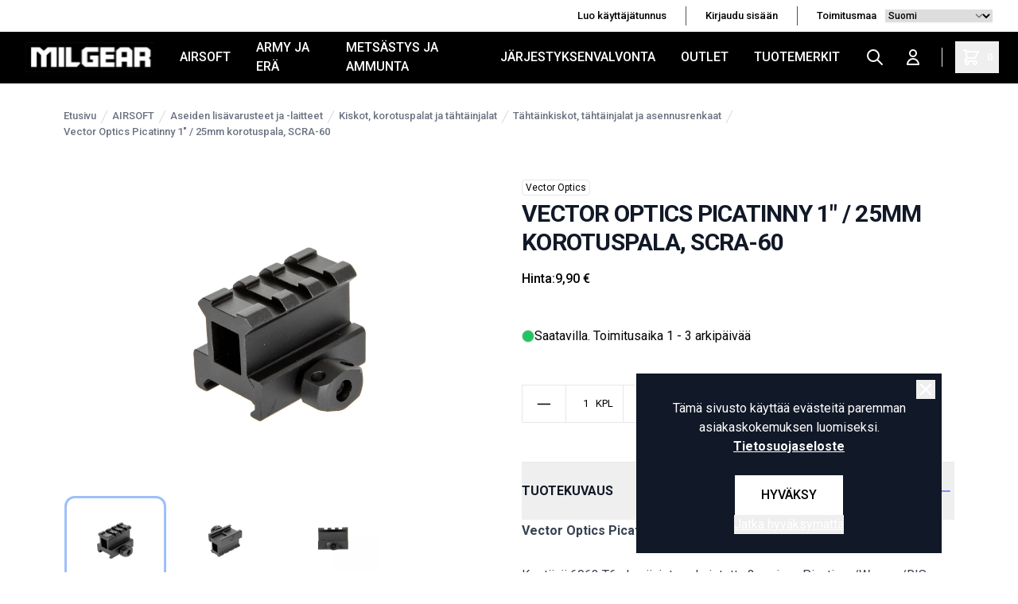

--- FILE ---
content_type: text/html; charset=UTF-8
request_url: https://milgear.fi/fi/product/vector-optics-picatinny-1-25mm-korotuspala-scra-60/9820
body_size: 17196
content:
<!DOCTYPE html>
<html lang="fi">
<head>

    <meta charset="utf-8" />
    <meta content="#000" name="theme-color"/>
    <meta name="viewport" content="width=device-width, initial-scale=1.0, maximum-scale=5.0" />
    <link rel="preconnect" href="https://fonts.googleapis.com">
    <link rel="preconnect" href="https://fonts.gstatic.com" crossorigin>
    <link href="https://fonts.googleapis.com/css2?family=Roboto:wght@400;500;700&display=swap" rel="stylesheet">

    
            <link rel="icon" href="/milgear/favico/1/favicon.ico" />
        <link rel="apple-touch-icon" href="/milgear/favico/1/favicon.ico" />
        <meta name="msapplication-TileImage" content="/milgear/favico/1/favicon.ico" />

        <script>
        (function(){if(!window.chatbase||window.chatbase("getState")!=="initialized"){window.chatbase=(...arguments)=>{if(!window.chatbase.q){window.chatbase.q=[]}window.chatbase.q.push(arguments)};window.chatbase=new Proxy(window.chatbase,{get(target,prop){if(prop==="q"){return target.q}return(...args)=>target(prop,...args)}})}const onLoad=function(){const script=document.createElement("script");script.src="https://www.chatbase.co/embed.min.js";script.id="3tx4EL1bvIw65BDIuu9qv";script.domain="www.chatbase.co";document.body.appendChild(script)};if(document.readyState==="complete"){onLoad()}else{window.addEventListener("load",onLoad)}})();
        </script>

    
        <meta name="google-site-verification" content="Os2gZ2Po7jFKK-SH-argCq3d9_57zO_kkDzvPSYdzo8" />
    
    
    <link rel="preload" as="style" href="https://milgear.fi/build/assets/app-BE_nrJFi.css" /><link rel="modulepreload" href="https://milgear.fi/build/assets/app-BfmpKzjZ.js" /><link rel="modulepreload" href="https://milgear.fi/build/assets/ijs-B12alWwD.js" /><link rel="modulepreload" href="https://milgear.fi/build/assets/vue-D1R0QEru.js" /><link rel="modulepreload" href="https://milgear.fi/build/assets/axios-CnW8Im3a.js" /><link rel="modulepreload" href="https://milgear.fi/build/assets/lodash-BrLZty0d.js" /><link rel="stylesheet" href="https://milgear.fi/build/assets/app-BE_nrJFi.css" /><script type="module" src="https://milgear.fi/build/assets/app-BfmpKzjZ.js"></script>
    

<!-- Consent mode for gtag and tag manager -->
<script>
window.dataLayer = window.dataLayer || [];

function gtag(){dataLayer.push(arguments);}

if(localStorage.getItem('cookieConsent') !== "true") {
    gtag('consent', 'default', 
    {
        'ad_storage': 'denied', 
        'analytics_storage': 'denied',
        'ads_data_redaction': 'denied',
        'ad_user_data': 'denied',
        'ad_personalization': 'denied',
    });
} else {
    gtag('consent', 'default', {
        'ad_storage': 'granted',
        'analytics_storage': 'granted',
        'ads_data_redaction': 'granted',
        'ad_user_data': 'granted',
        'ad_personalization': 'granted',
        });

}
</script>

<!-- Global Site Tag (gtag.js) - Google Analytics -->
<script async src="https://www.googletagmanager.com/gtag/js?id=G-84XPX2KYNL"></script>
<script>
    gtag('js', new Date());
    gtag('config', "G-84XPX2KYNL");
</script>





    <script type="application/ld+json" inertia>[{"@context":"https:\/\/schema.org","@type":"Product","name":"Vector Optics Picatinny 1\" \/ 25mm korotuspala, SCRA-60","description":"Vector Optics Picatinny\/Weaver 1\" korotuspala, SCRA-60 -&nbsp;musta&nbsp;Kest\u00e4v\u00e4 6063 T6 alumiinista valmistettu 3-urainen Picatinny\/Weaver\/RIS korotuspala. T\u00e4l","sku":"9820","mpn":"SCRA-60P","url":"https:\/\/milgear.fi\/fi\/product\/vector-optics-picatinny-1-25mm-korotuspala-scra-60\/9820","brand":{"@type":"Brand","name":"Vector Optics"},"image":"https:\/\/pictures.milgear.fi\/0\/1\/original\/30344.webp","offers":{"@type":"Offer","price":"9.9","availability":"https:\/\/schema.org\/InStock","itemCondition":"https:\/\/schema.org\/NewCondition","priceCurrency":"EUR","priceSpecification":{"@type":"PriceSpecification","valueAddedTaxIncluded":true,"priceCurrency":"EUR","price":"9.9"},"url":"https:\/\/milgear.fi\/fi\/product\/vector-optics-picatinny-1-25mm-korotuspala-scra-60\/9820"}},{"@context":"https:\/\/schema.org","@type":"Organization","name":"MilGear","url":"https:\/\/milgear.fi","logo":"\/og_image.png","slogan":"Milgear.fi tarjoaa laajan valikoiman Airsoft-, Army & Er\u00e4-, Urheiluammunta- ja J\u00e4rjestyksenvalvonta-varusteita. Tutustu ja tilaa nyt!","contactPoint":{"@type":"ContactPoint","telephone":"0103253990","contactType":"customer service","email":"asiakaspalvelu@milgear.fi"}},{"@context":"https:\/\/schema.org","@type":"WebSite","name":"MilGear","url":"https:\/\/milgear.fi","potentialAction":{"@type":"SearchAction","target":"https:\/\/milgear.fi\/search?q={query}","query-input":{"type":"PropertyValueSpecification","valueRequired":true,"valueName":"query"}}},{"@context":"https:\/\/schema.org","@type":"BreadcrumbList","itemListElement":[{"@type":"ListItem","position":0,"item":{"@type":"WebPage","@id":"https:\/\/milgear.fi\/fi","name":"Etusivu","url":"https:\/\/milgear.fi\/fi"}},{"@type":"ListItem","position":1,"item":{"@type":"WebPage","@id":"https:\/\/milgear.fi\/fi\/category\/airsoft\/21","name":"AIRSOFT","url":"https:\/\/milgear.fi\/fi\/category\/airsoft\/21"}},{"@type":"ListItem","position":2,"item":{"@type":"WebPage","@id":"https:\/\/milgear.fi\/fi\/category\/aseiden-lisavarusteet-ja-laitteet\/174","name":"Aseiden lis\u00e4varusteet ja -laitteet","url":"https:\/\/milgear.fi\/fi\/category\/aseiden-lisavarusteet-ja-laitteet\/174"}},{"@type":"ListItem","position":3,"item":{"@type":"WebPage","@id":"https:\/\/milgear.fi\/fi\/category\/kiskot-korotuspalat-ja-tahtainjalat\/282","name":"Kiskot, korotuspalat ja t\u00e4ht\u00e4injalat","url":"https:\/\/milgear.fi\/fi\/category\/kiskot-korotuspalat-ja-tahtainjalat\/282"}},{"@type":"ListItem","position":4,"item":{"@type":"WebPage","@id":"https:\/\/milgear.fi\/fi\/category\/tahtainkiskot-tahtainjalat-ja-asennusrenkaat\/178","name":"T\u00e4ht\u00e4inkiskot, t\u00e4ht\u00e4injalat ja asennusrenkaat","url":"https:\/\/milgear.fi\/fi\/category\/tahtainkiskot-tahtainjalat-ja-asennusrenkaat\/178"}},{"@type":"ListItem","position":5,"item":{"@type":"WebPage","@id":"https:\/\/milgear.fi\/fi\/product\/vector-optics-picatinny-1-25mm-korotuspala-scra-60\/9820","name":"Vector Optics Picatinny 1\" \/ 25mm korotuspala, SCRA-60","url":"https:\/\/milgear.fi\/fi\/product\/vector-optics-picatinny-1-25mm-korotuspala-scra-60\/9820"}}]}]</script>
<link href="https://milgear.fi/fi/product/vector-optics-picatinny-1-25mm-korotuspala-scra-60/9820" rel="canonical" inertia>
<title inertia="title">Vector Optics Picatinny 1" / 25mm korotuspala, SCRA-60</title>
<meta name="name" property content="Vector Optics Picatinny 1&quot; / 25mm korotuspala, SCRA-60" inertia="name">
<meta name="description" property content="Vector Optics Picatinny/Weaver 1&quot; korotuspala, SCRA-60 -&amp;nbsp;musta&amp;nbsp;Kestävä 6063 T6 alumiinista valmistettu 3-urainen Picatinny/Weaver/RIS korotuspala. Täl" inertia="description">
<meta name="rating" property content="Safe For Kids" inertia="rating">
<meta name="copyright" property content="https://milgear.fi" inertia="copyright">
<meta name property="og:title" content="Vector Optics Picatinny 1&quot; / 25mm korotuspala, SCRA-60" inertia="og_title">
<meta name property="og:type" content="product" inertia="og_type">
<meta name property="og:url" content="https://milgear.fi/fi/product/vector-optics-picatinny-1-25mm-korotuspala-scra-60/9820" inertia="og_url">
<meta name property="og:image" content="https://pictures.milgear.fi/0/1/original/30344.webp" inertia="og_image">
<meta name property="og:site_name" content="Vector Optics Picatinny 1&quot; / 25mm korotuspala, SCRA-60" inertia="og_site_name">
<meta name property="og:description" content="Vector Optics Picatinny/Weaver 1&quot; korotuspala, SCRA-60 -&amp;nbsp;musta&amp;nbsp;Kestävä 6063 T6 alumiinista valmistettu 3-urainen Picatinny/Weaver/RIS korotuspala. Täl" inertia="og_description">
<meta name="robots" property content="index, follow, noodp" inertia="robots">
<link rel="canonical" href="https://milgear.fi/fi/product/vector-optics-picatinny-1-25mm-korotuspala-scra-60/9820" inertia="canonical">
</head>
<body>

        
        
    <div id="app" data-page="{&quot;component&quot;:&quot;Product&quot;,&quot;props&quot;:{&quot;errors&quot;:{},&quot;infobar&quot;:[],&quot;global_popup&quot;:null,&quot;promos&quot;:[],&quot;menu&quot;:[{&quot;id&quot;:15,&quot;number&quot;:21,&quot;level&quot;:1,&quot;name&quot;:&quot;AIRSOFT&quot;,&quot;link&quot;:&quot;/fi/category/airsoft/21&quot;,&quot;picture&quot;:null,&quot;children&quot;:[{&quot;id&quot;:996,&quot;number&quot;:1015,&quot;level&quot;:2,&quot;name&quot;:&quot;Airsoft-aseet&quot;,&quot;link&quot;:&quot;/fi/category/airsoft-aseet/1015&quot;,&quot;value&quot;:&quot;/fi/category/airsoft-aseet/1015&quot;,&quot;target_type&quot;:&quot;product-group&quot;,&quot;picture&quot;:null,&quot;children&quot;:[],&quot;icon&quot;:null},{&quot;id&quot;:299,&quot;number&quot;:319,&quot;level&quot;:2,&quot;name&quot;:&quot;Action Air ja IPSC&quot;,&quot;link&quot;:&quot;/fi/category/action-air-ja-ipsc/319&quot;,&quot;value&quot;:&quot;/fi/category/action-air-ja-ipsc/319&quot;,&quot;target_type&quot;:&quot;product-group&quot;,&quot;picture&quot;:null,&quot;children&quot;:[],&quot;icon&quot;:null},{&quot;id&quot;:115,&quot;number&quot;:126,&quot;level&quot;:2,&quot;name&quot;:&quot;Virta ja lataus&quot;,&quot;link&quot;:&quot;/fi/category/virta-ja-lataus/126&quot;,&quot;value&quot;:&quot;/fi/category/virta-ja-lataus/126&quot;,&quot;target_type&quot;:&quot;product-group&quot;,&quot;picture&quot;:null,&quot;children&quot;:[],&quot;icon&quot;:null},{&quot;id&quot;:124,&quot;number&quot;:136,&quot;level&quot;:2,&quot;name&quot;:&quot;Lippaat ja lipastarvikkeet&quot;,&quot;link&quot;:&quot;/fi/category/lippaat-ja-lipastarvikkeet/136&quot;,&quot;value&quot;:&quot;/fi/category/lippaat-ja-lipastarvikkeet/136&quot;,&quot;target_type&quot;:&quot;product-group&quot;,&quot;picture&quot;:null,&quot;children&quot;:[],&quot;icon&quot;:null},{&quot;id&quot;:120,&quot;number&quot;:131,&quot;level&quot;:2,&quot;name&quot;:&quot;Kuulat&quot;,&quot;link&quot;:&quot;/fi/category/kuulat/131&quot;,&quot;value&quot;:&quot;/fi/category/kuulat/131&quot;,&quot;target_type&quot;:&quot;product-group&quot;,&quot;picture&quot;:null,&quot;children&quot;:[],&quot;icon&quot;:null},{&quot;id&quot;:156,&quot;number&quot;:168,&quot;level&quot;:2,&quot;name&quot;:&quot;Kaasut&quot;,&quot;link&quot;:&quot;/fi/category/kaasut/168&quot;,&quot;value&quot;:&quot;/fi/category/kaasut/168&quot;,&quot;target_type&quot;:&quot;product-group&quot;,&quot;picture&quot;:null,&quot;children&quot;:[],&quot;icon&quot;:null},{&quot;id&quot;:1003,&quot;number&quot;:1022,&quot;level&quot;:2,&quot;name&quot;:&quot;Suojavarusteet&quot;,&quot;link&quot;:&quot;/fi/category/suojavarusteet/1022&quot;,&quot;value&quot;:&quot;/fi/category/suojavarusteet/1022&quot;,&quot;target_type&quot;:&quot;product-group&quot;,&quot;picture&quot;:null,&quot;children&quot;:[],&quot;icon&quot;:null},{&quot;id&quot;:1017,&quot;number&quot;:1036,&quot;level&quot;:2,&quot;name&quot;:&quot;Aseiden ulkoiset osat&quot;,&quot;link&quot;:&quot;/fi/category/aseiden-ulkoiset-osat/1036&quot;,&quot;value&quot;:&quot;/fi/category/aseiden-ulkoiset-osat/1036&quot;,&quot;target_type&quot;:&quot;product-group&quot;,&quot;picture&quot;:null,&quot;children&quot;:[],&quot;icon&quot;:null},{&quot;id&quot;:162,&quot;number&quot;:174,&quot;level&quot;:2,&quot;name&quot;:&quot;Aseiden lisävarusteet ja -laitteet&quot;,&quot;link&quot;:&quot;/fi/category/aseiden-lisavarusteet-ja-laitteet/174&quot;,&quot;value&quot;:&quot;/fi/category/aseiden-lisavarusteet-ja-laitteet/174&quot;,&quot;target_type&quot;:&quot;product-group&quot;,&quot;picture&quot;:null,&quot;children&quot;:[],&quot;icon&quot;:null},{&quot;id&quot;:135,&quot;number&quot;:147,&quot;level&quot;:2,&quot;name&quot;:&quot;Aseiden koneiston viritysosat ja varaosat&quot;,&quot;link&quot;:&quot;/fi/category/aseiden-koneiston-viritysosat-ja-varaosat/147&quot;,&quot;value&quot;:&quot;/fi/category/aseiden-koneiston-viritysosat-ja-varaosat/147&quot;,&quot;target_type&quot;:&quot;product-group&quot;,&quot;picture&quot;:null,&quot;children&quot;:[],&quot;icon&quot;:null},{&quot;id&quot;:161,&quot;number&quot;:173,&quot;level&quot;:2,&quot;name&quot;:&quot;Työkalut ja muut huoltotarvikkeet&quot;,&quot;link&quot;:&quot;/fi/category/tyokalut-ja-muut-huoltotarvikkeet/173&quot;,&quot;value&quot;:&quot;/fi/category/tyokalut-ja-muut-huoltotarvikkeet/173&quot;,&quot;target_type&quot;:&quot;product-group&quot;,&quot;picture&quot;:null,&quot;children&quot;:[],&quot;icon&quot;:null},{&quot;id&quot;:203,&quot;number&quot;:219,&quot;level&quot;:2,&quot;name&quot;:&quot;Taisteluvarusteet&quot;,&quot;link&quot;:&quot;/fi/category/taisteluvarusteet/219&quot;,&quot;value&quot;:&quot;/fi/category/taisteluvarusteet/219&quot;,&quot;target_type&quot;:&quot;product-group&quot;,&quot;picture&quot;:null,&quot;children&quot;:[],&quot;icon&quot;:null},{&quot;id&quot;:231,&quot;number&quot;:248,&quot;level&quot;:2,&quot;name&quot;:&quot;Vaatteet, asusteet ja jalkineet&quot;,&quot;link&quot;:&quot;/fi/category/vaatteet-asusteet-ja-jalkineet/248&quot;,&quot;value&quot;:&quot;/fi/category/vaatteet-asusteet-ja-jalkineet/248&quot;,&quot;target_type&quot;:&quot;product-group&quot;,&quot;picture&quot;:null,&quot;children&quot;:[],&quot;icon&quot;:null},{&quot;id&quot;:791,&quot;number&quot;:813,&quot;level&quot;:2,&quot;name&quot;:&quot;Lahjakortit&quot;,&quot;link&quot;:&quot;/fi/category/lahjakortit/813&quot;,&quot;value&quot;:&quot;/fi/category/lahjakortit/813&quot;,&quot;target_type&quot;:&quot;product-group&quot;,&quot;picture&quot;:null,&quot;children&quot;:[],&quot;icon&quot;:null}],&quot;icon&quot;:null},{&quot;id&quot;:5,&quot;number&quot;:7,&quot;level&quot;:1,&quot;name&quot;:&quot;ARMY JA ERÄ&quot;,&quot;link&quot;:&quot;/fi/category/army-ja-era/7&quot;,&quot;picture&quot;:null,&quot;children&quot;:[{&quot;id&quot;:66,&quot;number&quot;:76,&quot;level&quot;:2,&quot;name&quot;:&quot;Vaatteet ja asusteet&quot;,&quot;link&quot;:&quot;/fi/category/vaatteet-ja-asusteet/76&quot;,&quot;value&quot;:&quot;/fi/category/vaatteet-ja-asusteet/76&quot;,&quot;target_type&quot;:&quot;product-group&quot;,&quot;picture&quot;:null,&quot;children&quot;:[],&quot;icon&quot;:null},{&quot;id&quot;:247,&quot;number&quot;:265,&quot;level&quot;:2,&quot;name&quot;:&quot;Jalkineet ja jalkinetarvikkeet&quot;,&quot;link&quot;:&quot;/fi/category/jalkineet-ja-jalkinetarvikkeet/265&quot;,&quot;value&quot;:&quot;/fi/category/jalkineet-ja-jalkinetarvikkeet/265&quot;,&quot;target_type&quot;:&quot;product-group&quot;,&quot;picture&quot;:null,&quot;children&quot;:[],&quot;icon&quot;:null},{&quot;id&quot;:7,&quot;number&quot;:11,&quot;level&quot;:2,&quot;name&quot;:&quot;Reput, laukut ja muut kantovälineet&quot;,&quot;link&quot;:&quot;/fi/category/reput-laukut-ja-muut-kantovalineet/11&quot;,&quot;value&quot;:&quot;/fi/category/reput-laukut-ja-muut-kantovalineet/11&quot;,&quot;target_type&quot;:&quot;product-group&quot;,&quot;picture&quot;:null,&quot;children&quot;:[],&quot;icon&quot;:null},{&quot;id&quot;:237,&quot;number&quot;:254,&quot;level&quot;:2,&quot;name&quot;:&quot;Taskut ja pussit&quot;,&quot;link&quot;:&quot;/fi/category/taskut-ja-pussit/254&quot;,&quot;value&quot;:&quot;/fi/category/taskut-ja-pussit/254&quot;,&quot;target_type&quot;:&quot;product-group&quot;,&quot;picture&quot;:null,&quot;children&quot;:[],&quot;icon&quot;:null},{&quot;id&quot;:257,&quot;number&quot;:276,&quot;level&quot;:2,&quot;name&quot;:&quot;Erä- ja retkeilyvarusteet / -tarvikkeet&quot;,&quot;link&quot;:&quot;/fi/category/era-ja-retkeilyvarusteet-tarvikkeet/276&quot;,&quot;value&quot;:&quot;/fi/category/era-ja-retkeilyvarusteet-tarvikkeet/276&quot;,&quot;target_type&quot;:&quot;product-group&quot;,&quot;picture&quot;:null,&quot;children&quot;:[],&quot;icon&quot;:null},{&quot;id&quot;:983,&quot;number&quot;:1002,&quot;level&quot;:2,&quot;name&quot;:&quot;Radiopuhelimet ja tarvikkeet&quot;,&quot;link&quot;:&quot;/fi/category/radiopuhelimet-ja-tarvikkeet/1002&quot;,&quot;value&quot;:&quot;/fi/category/radiopuhelimet-ja-tarvikkeet/1002&quot;,&quot;target_type&quot;:&quot;product-group&quot;,&quot;picture&quot;:null,&quot;children&quot;:[],&quot;icon&quot;:null},{&quot;id&quot;:303,&quot;number&quot;:324,&quot;level&quot;:2,&quot;name&quot;:&quot;Ensiapu ja ensihoito&quot;,&quot;link&quot;:&quot;/fi/category/ensiapu-ja-ensihoito/324&quot;,&quot;value&quot;:&quot;/fi/category/ensiapu-ja-ensihoito/324&quot;,&quot;target_type&quot;:&quot;product-group&quot;,&quot;picture&quot;:null,&quot;children&quot;:[],&quot;icon&quot;:null},{&quot;id&quot;:988,&quot;number&quot;:1007,&quot;level&quot;:2,&quot;name&quot;:&quot;Naamiointivälineet ja -tarvikkeet&quot;,&quot;link&quot;:&quot;/fi/category/naamiointivalineet-ja-tarvikkeet/1007&quot;,&quot;value&quot;:&quot;/fi/category/naamiointivalineet-ja-tarvikkeet/1007&quot;,&quot;target_type&quot;:&quot;product-group&quot;,&quot;picture&quot;:null,&quot;children&quot;:[],&quot;icon&quot;:null},{&quot;id&quot;:199,&quot;number&quot;:214,&quot;level&quot;:2,&quot;name&quot;:&quot;Värisavut, savuheitteet ja muu tulenkuvaus&quot;,&quot;link&quot;:&quot;/fi/category/varisavut-savuheitteet-ja-muu-tulenkuvaus/214&quot;,&quot;value&quot;:&quot;/fi/category/varisavut-savuheitteet-ja-muu-tulenkuvaus/214&quot;,&quot;target_type&quot;:&quot;product-group&quot;,&quot;picture&quot;:null,&quot;children&quot;:[],&quot;icon&quot;:null},{&quot;id&quot;:414,&quot;number&quot;:446,&quot;level&quot;:2,&quot;name&quot;:&quot;Veitset, puukot ja työkalut&quot;,&quot;link&quot;:&quot;/fi/category/veitset-puukot-ja-tyokalut/446&quot;,&quot;value&quot;:&quot;/fi/category/veitset-puukot-ja-tyokalut/446&quot;,&quot;target_type&quot;:&quot;product-group&quot;,&quot;picture&quot;:null,&quot;children&quot;:[],&quot;icon&quot;:null},{&quot;id&quot;:349,&quot;number&quot;:376,&quot;level&quot;:2,&quot;name&quot;:&quot;Ylijäämä - surplus&quot;,&quot;link&quot;:&quot;/fi/category/ylijaama-surplus/376&quot;,&quot;value&quot;:&quot;/fi/category/ylijaama-surplus/376&quot;,&quot;target_type&quot;:&quot;product-group&quot;,&quot;picture&quot;:null,&quot;children&quot;:[],&quot;icon&quot;:null},{&quot;id&quot;:189,&quot;number&quot;:203,&quot;level&quot;:2,&quot;name&quot;:&quot;Merkit ja liput&quot;,&quot;link&quot;:&quot;/fi/category/merkit-ja-liput/203&quot;,&quot;value&quot;:&quot;/fi/category/merkit-ja-liput/203&quot;,&quot;target_type&quot;:&quot;product-group&quot;,&quot;picture&quot;:null,&quot;children&quot;:[],&quot;icon&quot;:null},{&quot;id&quot;:785,&quot;number&quot;:807,&quot;level&quot;:2,&quot;name&quot;:&quot;Avaimenperät ja avainpidikkeet&quot;,&quot;link&quot;:&quot;/fi/category/avaimenperat-ja-avainpidikkeet/807&quot;,&quot;value&quot;:&quot;/fi/category/avaimenperat-ja-avainpidikkeet/807&quot;,&quot;target_type&quot;:&quot;product-group&quot;,&quot;picture&quot;:null,&quot;children&quot;:[],&quot;icon&quot;:null},{&quot;id&quot;:636,&quot;number&quot;:661,&quot;level&quot;:2,&quot;name&quot;:&quot;Armyhenkiset rakennussarjat&quot;,&quot;link&quot;:&quot;/fi/category/armyhenkiset-rakennussarjat/661&quot;,&quot;value&quot;:&quot;/fi/category/armyhenkiset-rakennussarjat/661&quot;,&quot;target_type&quot;:&quot;product-group&quot;,&quot;picture&quot;:{&quot;id&quot;:2,&quot;picture_name&quot;:&quot;636602d2e6b829f5.jpg&quot;,&quot;order&quot;:0,&quot;pictureUrl&quot;:&quot;https://pictures.milgear.fi/636602d2e6b829f5.jpg&quot;,&quot;pictureThumbUrl&quot;:&quot;https://pictures.milgear.fi/1/2/xsmall/2.webp&quot;},&quot;children&quot;:[],&quot;icon&quot;:null},{&quot;id&quot;:496,&quot;number&quot;:527,&quot;level&quot;:2,&quot;name&quot;:&quot;Varusteet koirille&quot;,&quot;link&quot;:&quot;/fi/category/varusteet-koirille/527&quot;,&quot;value&quot;:&quot;/fi/category/varusteet-koirille/527&quot;,&quot;target_type&quot;:&quot;product-group&quot;,&quot;picture&quot;:null,&quot;children&quot;:[],&quot;icon&quot;:null},{&quot;id&quot;:1341,&quot;number&quot;:1349,&quot;level&quot;:2,&quot;name&quot;:&quot;Lumikengät&quot;,&quot;link&quot;:&quot;/fi/category/lumikengat/1349&quot;,&quot;value&quot;:&quot;/fi/category/lumikengat/1349&quot;,&quot;target_type&quot;:&quot;product-group&quot;,&quot;picture&quot;:null,&quot;children&quot;:[],&quot;icon&quot;:null},{&quot;id&quot;:190,&quot;number&quot;:204,&quot;level&quot;:2,&quot;name&quot;:&quot;Lahjakortit&quot;,&quot;link&quot;:&quot;/fi/category/lahjakortit/204&quot;,&quot;value&quot;:&quot;/fi/category/lahjakortit/204&quot;,&quot;target_type&quot;:&quot;product-group&quot;,&quot;picture&quot;:null,&quot;children&quot;:[],&quot;icon&quot;:null}],&quot;icon&quot;:null},{&quot;id&quot;:393,&quot;number&quot;:422,&quot;level&quot;:1,&quot;name&quot;:&quot;METSÄSTYS JA AMMUNTA&quot;,&quot;link&quot;:&quot;/fi/category/metsastys-ja-ammunta/422&quot;,&quot;picture&quot;:null,&quot;children&quot;:[{&quot;id&quot;:870,&quot;number&quot;:892,&quot;level&quot;:2,&quot;name&quot;:&quot;Optiikka - tähtäimet ja kiikarit&quot;,&quot;link&quot;:&quot;/fi/category/optiikka-tahtaimet-ja-kiikarit/892&quot;,&quot;value&quot;:&quot;/fi/category/optiikka-tahtaimet-ja-kiikarit/892&quot;,&quot;target_type&quot;:&quot;product-group&quot;,&quot;picture&quot;:null,&quot;children&quot;:[],&quot;icon&quot;:null},{&quot;id&quot;:1376,&quot;number&quot;:1384,&quot;level&quot;:2,&quot;name&quot;:&quot;Asetarvikkeet&quot;,&quot;link&quot;:&quot;/fi/category/asetarvikkeet/1384&quot;,&quot;value&quot;:&quot;/fi/category/asetarvikkeet/1384&quot;,&quot;target_type&quot;:&quot;product-group&quot;,&quot;picture&quot;:null,&quot;children&quot;:[],&quot;icon&quot;:null},{&quot;id&quot;:1374,&quot;number&quot;:1382,&quot;level&quot;:2,&quot;name&quot;:&quot;Suojavarusteet&quot;,&quot;link&quot;:&quot;/fi/category/suojavarusteet/1382&quot;,&quot;value&quot;:&quot;/fi/category/suojavarusteet/1382&quot;,&quot;target_type&quot;:&quot;product-group&quot;,&quot;picture&quot;:null,&quot;children&quot;:[],&quot;icon&quot;:null},{&quot;id&quot;:408,&quot;number&quot;:439,&quot;level&quot;:2,&quot;name&quot;:&quot;Liivit ja muut kantolaitteet&quot;,&quot;link&quot;:&quot;/fi/category/liivit-ja-muut-kantolaitteet/439&quot;,&quot;value&quot;:&quot;/fi/category/liivit-ja-muut-kantolaitteet/439&quot;,&quot;target_type&quot;:&quot;product-group&quot;,&quot;picture&quot;:null,&quot;children&quot;:[],&quot;icon&quot;:null},{&quot;id&quot;:1375,&quot;number&quot;:1383,&quot;level&quot;:2,&quot;name&quot;:&quot;Lipastaskut ja varustetaskut&quot;,&quot;link&quot;:&quot;/fi/category/lipastaskut-ja-varustetaskut/1383&quot;,&quot;value&quot;:&quot;/fi/category/lipastaskut-ja-varustetaskut/1383&quot;,&quot;target_type&quot;:&quot;product-group&quot;,&quot;picture&quot;:null,&quot;children&quot;:[],&quot;icon&quot;:null},{&quot;id&quot;:1377,&quot;number&quot;:1385,&quot;level&quot;:2,&quot;name&quot;:&quot;Ratavarusteet&quot;,&quot;link&quot;:&quot;/fi/category/ratavarusteet/1385&quot;,&quot;value&quot;:&quot;/fi/category/ratavarusteet/1385&quot;,&quot;target_type&quot;:&quot;product-group&quot;,&quot;picture&quot;:null,&quot;children&quot;:[],&quot;icon&quot;:null},{&quot;id&quot;:736,&quot;number&quot;:759,&quot;level&quot;:2,&quot;name&quot;:&quot;Valaisimet&quot;,&quot;link&quot;:&quot;/fi/category/valaisimet/759&quot;,&quot;value&quot;:&quot;/fi/category/valaisimet/759&quot;,&quot;target_type&quot;:&quot;product-group&quot;,&quot;picture&quot;:null,&quot;children&quot;:[],&quot;icon&quot;:null},{&quot;id&quot;:907,&quot;number&quot;:929,&quot;level&quot;:2,&quot;name&quot;:&quot;Naamiointi&quot;,&quot;link&quot;:&quot;/fi/category/naamiointi/929&quot;,&quot;value&quot;:&quot;/fi/category/naamiointi/929&quot;,&quot;target_type&quot;:&quot;product-group&quot;,&quot;picture&quot;:null,&quot;children&quot;:[],&quot;icon&quot;:null},{&quot;id&quot;:1342,&quot;number&quot;:1350,&quot;level&quot;:2,&quot;name&quot;:&quot;MagFed Paintball / T4E aseet ja tarvikkeet&quot;,&quot;link&quot;:&quot;/fi/category/magfed-paintball-t4e-aseet-ja-tarvikkeet/1350&quot;,&quot;value&quot;:&quot;/fi/category/magfed-paintball-t4e-aseet-ja-tarvikkeet/1350&quot;,&quot;target_type&quot;:&quot;product-group&quot;,&quot;picture&quot;:null,&quot;children&quot;:[],&quot;icon&quot;:null},{&quot;id&quot;:911,&quot;number&quot;:933,&quot;level&quot;:2,&quot;name&quot;:&quot;Lahjakortit&quot;,&quot;link&quot;:&quot;/fi/category/lahjakortit/933&quot;,&quot;value&quot;:&quot;/fi/category/lahjakortit/933&quot;,&quot;target_type&quot;:&quot;product-group&quot;,&quot;picture&quot;:null,&quot;children&quot;:[],&quot;icon&quot;:null}],&quot;icon&quot;:null},{&quot;id&quot;:6,&quot;number&quot;:8,&quot;level&quot;:1,&quot;name&quot;:&quot;JÄRJESTYKSENVALVONTA&quot;,&quot;link&quot;:&quot;/fi/category/jarjestyksenvalvonta/8&quot;,&quot;picture&quot;:null,&quot;children&quot;:[{&quot;id&quot;:825,&quot;number&quot;:847,&quot;level&quot;:2,&quot;name&quot;:&quot;Ensiapu&quot;,&quot;link&quot;:&quot;/fi/category/ensiapu/847&quot;,&quot;value&quot;:&quot;/fi/category/ensiapu/847&quot;,&quot;target_type&quot;:&quot;product-group&quot;,&quot;picture&quot;:null,&quot;children&quot;:[],&quot;icon&quot;:null},{&quot;id&quot;:841,&quot;number&quot;:863,&quot;level&quot;:2,&quot;name&quot;:&quot;Harjoitusaseet&quot;,&quot;link&quot;:&quot;/fi/category/harjoitusaseet/863&quot;,&quot;value&quot;:&quot;/fi/category/harjoitusaseet/863&quot;,&quot;target_type&quot;:&quot;product-group&quot;,&quot;picture&quot;:null,&quot;children&quot;:[],&quot;icon&quot;:null},{&quot;id&quot;:495,&quot;number&quot;:526,&quot;level&quot;:2,&quot;name&quot;:&quot;Koiravarusteet&quot;,&quot;link&quot;:&quot;/fi/category/koiravarusteet/526&quot;,&quot;value&quot;:&quot;/fi/category/koiravarusteet/526&quot;,&quot;target_type&quot;:&quot;product-group&quot;,&quot;picture&quot;:null,&quot;children&quot;:[],&quot;icon&quot;:null},{&quot;id&quot;:849,&quot;number&quot;:871,&quot;level&quot;:2,&quot;name&quot;:&quot;Muistiinpanovälineet&quot;,&quot;link&quot;:&quot;/fi/category/muistiinpanovalineet/871&quot;,&quot;value&quot;:&quot;/fi/category/muistiinpanovalineet/871&quot;,&quot;target_type&quot;:&quot;product-group&quot;,&quot;picture&quot;:null,&quot;children&quot;:[],&quot;icon&quot;:null},{&quot;id&quot;:10,&quot;number&quot;:14,&quot;level&quot;:2,&quot;name&quot;:&quot;Silmäsuojaimet&quot;,&quot;link&quot;:&quot;/fi/category/silmasuojaimet/14&quot;,&quot;value&quot;:&quot;/fi/category/silmasuojaimet/14&quot;,&quot;target_type&quot;:&quot;product-group&quot;,&quot;picture&quot;:null,&quot;children&quot;:[],&quot;icon&quot;:null},{&quot;id&quot;:399,&quot;number&quot;:428,&quot;level&quot;:2,&quot;name&quot;:&quot;Suojaliivit ja muut suojavarusteet&quot;,&quot;link&quot;:&quot;/fi/category/suojaliivit-ja-muut-suojavarusteet/428&quot;,&quot;value&quot;:&quot;/fi/category/suojaliivit-ja-muut-suojavarusteet/428&quot;,&quot;target_type&quot;:&quot;product-group&quot;,&quot;picture&quot;:null,&quot;children&quot;:[],&quot;icon&quot;:null},{&quot;id&quot;:99,&quot;number&quot;:109,&quot;level&quot;:2,&quot;name&quot;:&quot;Taskut, kotelot ja pidikkeet&quot;,&quot;link&quot;:&quot;/fi/category/taskut-kotelot-ja-pidikkeet/109&quot;,&quot;value&quot;:&quot;/fi/category/taskut-kotelot-ja-pidikkeet/109&quot;,&quot;target_type&quot;:&quot;product-group&quot;,&quot;picture&quot;:null,&quot;children&quot;:[],&quot;icon&quot;:null},{&quot;id&quot;:836,&quot;number&quot;:858,&quot;level&quot;:2,&quot;name&quot;:&quot;Tunnusliivit ja tunnukset&quot;,&quot;link&quot;:&quot;/fi/category/tunnusliivit-ja-tunnukset/858&quot;,&quot;value&quot;:&quot;/fi/category/tunnusliivit-ja-tunnukset/858&quot;,&quot;target_type&quot;:&quot;product-group&quot;,&quot;picture&quot;:null,&quot;children&quot;:[],&quot;icon&quot;:null},{&quot;id&quot;:848,&quot;number&quot;:870,&quot;level&quot;:2,&quot;name&quot;:&quot;Työkalut&quot;,&quot;link&quot;:&quot;/fi/category/tyokalut/870&quot;,&quot;value&quot;:&quot;/fi/category/tyokalut/870&quot;,&quot;target_type&quot;:&quot;product-group&quot;,&quot;picture&quot;:null,&quot;children&quot;:[],&quot;icon&quot;:null},{&quot;id&quot;:282,&quot;number&quot;:301,&quot;level&quot;:2,&quot;name&quot;:&quot;Vaatetus&quot;,&quot;link&quot;:&quot;/fi/category/vaatetus/301&quot;,&quot;value&quot;:&quot;/fi/category/vaatetus/301&quot;,&quot;target_type&quot;:&quot;product-group&quot;,&quot;picture&quot;:null,&quot;children&quot;:[],&quot;icon&quot;:null},{&quot;id&quot;:222,&quot;number&quot;:239,&quot;level&quot;:2,&quot;name&quot;:&quot;Valaisimet&quot;,&quot;link&quot;:&quot;/fi/category/valaisimet/239&quot;,&quot;value&quot;:&quot;/fi/category/valaisimet/239&quot;,&quot;target_type&quot;:&quot;product-group&quot;,&quot;picture&quot;:null,&quot;children&quot;:[],&quot;icon&quot;:null},{&quot;id&quot;:22,&quot;number&quot;:28,&quot;level&quot;:2,&quot;name&quot;:&quot;Varustevyöt&quot;,&quot;link&quot;:&quot;/fi/category/varustevyot/28&quot;,&quot;value&quot;:&quot;/fi/category/varustevyot/28&quot;,&quot;target_type&quot;:&quot;product-group&quot;,&quot;picture&quot;:null,&quot;children&quot;:[],&quot;icon&quot;:null},{&quot;id&quot;:804,&quot;number&quot;:826,&quot;level&quot;:2,&quot;name&quot;:&quot;Voimankäyttövälineet&quot;,&quot;link&quot;:&quot;/fi/category/voimankayttovalineet/826&quot;,&quot;value&quot;:&quot;/fi/category/voimankayttovalineet/826&quot;,&quot;target_type&quot;:&quot;product-group&quot;,&quot;picture&quot;:null,&quot;children&quot;:[],&quot;icon&quot;:null}],&quot;icon&quot;:null},{&quot;id&quot;:1338,&quot;number&quot;:1346,&quot;level&quot;:1,&quot;name&quot;:&quot;OUTLET&quot;,&quot;link&quot;:&quot;/fi/category/outlet/1346&quot;,&quot;picture&quot;:null,&quot;children&quot;:[],&quot;icon&quot;:null}],&quot;mainmenu&quot;:[],&quot;footer&quot;:[{&quot;id&quot;:2,&quot;level&quot;:1,&quot;target_type&quot;:&quot;menu-link&quot;,&quot;name&quot;:&quot;HYVÄ TIETÄÄ&quot;,&quot;value&quot;:&quot;/#&quot;,&quot;picture&quot;:null,&quot;description&quot;:null,&quot;children&quot;:[{&quot;id&quot;:9,&quot;level&quot;:2,&quot;target_type&quot;:&quot;menu-link&quot;,&quot;name&quot;:&quot;Tietoa meistä&quot;,&quot;value&quot;:&quot;/fi/page/tietoa-meista/p004&quot;,&quot;picture&quot;:null,&quot;description&quot;:null,&quot;children&quot;:[]},{&quot;id&quot;:8,&quot;level&quot;:2,&quot;target_type&quot;:&quot;menu-link&quot;,&quot;name&quot;:&quot;Yhteystiedot&quot;,&quot;value&quot;:&quot;/fi/page/yhteystiedot/p014&quot;,&quot;picture&quot;:null,&quot;description&quot;:null,&quot;children&quot;:[]},{&quot;id&quot;:4,&quot;level&quot;:2,&quot;target_type&quot;:&quot;menu-link&quot;,&quot;name&quot;:&quot;Toimitus- ja palautus | ehdot ja ohjeet&quot;,&quot;value&quot;:&quot;/fi/page/toimitusehdot/p008&quot;,&quot;picture&quot;:null,&quot;description&quot;:null,&quot;children&quot;:[]},{&quot;id&quot;:12,&quot;level&quot;:2,&quot;target_type&quot;:&quot;menu-link&quot;,&quot;name&quot;:&quot;Tietosuojaseloste&quot;,&quot;value&quot;:&quot;/fi/page/tietosuojaseloste/p007&quot;,&quot;picture&quot;:null,&quot;description&quot;:null,&quot;children&quot;:[]},{&quot;id&quot;:10,&quot;level&quot;:2,&quot;target_type&quot;:&quot;menu-link&quot;,&quot;name&quot;:&quot;Huolto- ja virityspalvelu&quot;,&quot;value&quot;:&quot;/fi/page/huolto-ja-viritys/p012&quot;,&quot;picture&quot;:null,&quot;description&quot;:null,&quot;children&quot;:[]},{&quot;id&quot;:11,&quot;level&quot;:2,&quot;target_type&quot;:&quot;menu-link&quot;,&quot;name&quot;:&quot;Airsoft varustevuokraus&quot;,&quot;value&quot;:&quot;/fi/page/asevuokraus/7608&quot;,&quot;picture&quot;:null,&quot;description&quot;:null,&quot;children&quot;:[]},{&quot;id&quot;:15,&quot;level&quot;:2,&quot;target_type&quot;:&quot;menu-link&quot;,&quot;name&quot;:&quot;Ulkomaantilaukset&quot;,&quot;value&quot;:&quot;/fi/page/ryhmatilaukset/p010&quot;,&quot;picture&quot;:null,&quot;description&quot;:null,&quot;children&quot;:[]},{&quot;id&quot;:13,&quot;level&quot;:2,&quot;target_type&quot;:&quot;menu-link&quot;,&quot;name&quot;:&quot;Yhteistyössä&quot;,&quot;value&quot;:&quot;/fi/page/yhteistyossa/5326&quot;,&quot;picture&quot;:null,&quot;description&quot;:null,&quot;children&quot;:[]},{&quot;id&quot;:19,&quot;level&quot;:2,&quot;target_type&quot;:&quot;menu-link&quot;,&quot;name&quot;:&quot;Mechanix - virallinen maahantuoja&quot;,&quot;value&quot;:&quot;https://milgear.fi/fi/page/mechanix-finland/6106&quot;,&quot;picture&quot;:null,&quot;description&quot;:null,&quot;children&quot;:[]}]},{&quot;id&quot;:3,&quot;level&quot;:1,&quot;target_type&quot;:&quot;menu-text&quot;,&quot;name&quot;:&quot;ASIAKASPALVELU&quot;,&quot;value&quot;:&quot;&quot;,&quot;picture&quot;:null,&quot;description&quot;:null,&quot;children&quot;:[{&quot;id&quot;:6,&quot;level&quot;:2,&quot;target_type&quot;:&quot;menu-text&quot;,&quot;name&quot;:&quot;ASIAKASPALVELU&quot;,&quot;value&quot;:&quot;Kuluttaja-asiakkaat:&lt;br /&gt;\r\nasiakaspalvelu@milgear.fi&lt;br /&gt;\r\n&lt;br /&gt;\r\nYritys- ja viranomaisasiakkaat sekä jälleenmyyjätiedustelut:&lt;br /&gt;\r\nmyynti@milgear.fi&lt;br /&gt;\r\n&quot;,&quot;picture&quot;:null,&quot;description&quot;:null,&quot;children&quot;:[]}]},{&quot;id&quot;:5,&quot;level&quot;:1,&quot;target_type&quot;:&quot;menu-text&quot;,&quot;name&quot;:&quot;MILGEAR NOUTOPISTE&quot;,&quot;value&quot;:&quot;&quot;,&quot;picture&quot;:null,&quot;description&quot;:null,&quot;children&quot;:[{&quot;id&quot;:7,&quot;level&quot;:2,&quot;target_type&quot;:&quot;menu-text&quot;,&quot;name&quot;:&quot;Noutopiste&quot;,&quot;value&quot;:&quot;Isokatu 56&lt;br /&gt;\r\n90100 OULU&lt;br /&gt;\r\n&lt;br /&gt;\r\nTilausten noudot:&lt;br /&gt;\r\ntiistai - perjantai&lt;br /&gt;\r\nklo 12.00-17.00&lt;br /&gt;\r\n&lt;br /&gt;\r\n&lt;br /&gt;\r\n&lt;br /&gt;\r\n&lt;br /&gt;\r\n&lt;br /&gt;\r\n&quot;,&quot;picture&quot;:null,&quot;description&quot;:null,&quot;children&quot;:[]}]}],&quot;brandsmenu&quot;:[],&quot;nostomenu&quot;:[],&quot;countries&quot;:[{&quot;id&quot;:1000,&quot;name&quot;:&quot;Ahvenanmaa&quot;,&quot;namefi&quot;:&quot;Ahvenanmaa&quot;,&quot;nameen&quot;:&quot;Åland&quot;,&quot;nameswe&quot;:&quot;Åland&quot;,&quot;namenative&quot;:&quot;Ahvenanmaa&quot;,&quot;alpha2&quot;:&quot;AX&quot;,&quot;states&quot;:[]},{&quot;id&quot;:203,&quot;name&quot;:&quot;Suomi&quot;,&quot;namefi&quot;:&quot;Suomi&quot;,&quot;nameen&quot;:&quot;Finland&quot;,&quot;nameswe&quot;:&quot;Finland&quot;,&quot;namenative&quot;:&quot;Suomi&quot;,&quot;alpha2&quot;:&quot;FI&quot;,&quot;states&quot;:[]}],&quot;cust&quot;:&quot;milgear&quot;,&quot;locale&quot;:&quot;fi&quot;,&quot;refresh&quot;:true,&quot;locales&quot;:[&quot;fi&quot;],&quot;device&quot;:&quot;Bot&quot;,&quot;country&quot;:203,&quot;state&quot;:0,&quot;contact&quot;:[],&quot;cart&quot;:[],&quot;currency&quot;:{&quot;id&quot;:1,&quot;shortName&quot;:&quot;EUR&quot;,&quot;symbol&quot;:&quot;€&quot;},&quot;retailer&quot;:false,&quot;showVat&quot;:true,&quot;timestamp&quot;:1769754416.964353,&quot;groupSales&quot;:null,&quot;analytics&quot;:{&quot;useNumber&quot;:false,&quot;hasKlevu&quot;:false},&quot;logged_in&quot;:false,&quot;prevUrl&quot;:null,&quot;eventId&quot;:null,&quot;userbool&quot;:false,&quot;flash&quot;:{&quot;success&quot;:null,&quot;error&quot;:null,&quot;event&quot;:null,&quot;eventData&quot;:null,&quot;rowError&quot;:null},&quot;units&quot;:{&quot;preselectedUnits&quot;:[2,5],&quot;selectedUnits&quot;:[]},&quot;webshopOptions&quot;:{&quot;multishop_name&quot;:&quot;&quot;,&quot;privacy_policy&quot;:&quot;&quot;,&quot;shipping_terms&quot;:&quot;&quot;,&quot;tiktok&quot;:&quot;&quot;,&quot;linkedin&quot;:&quot;&quot;,&quot;facebook&quot;:&quot;&quot;,&quot;whatsapp&quot;:&quot;&quot;,&quot;messenger&quot;:&quot;&quot;,&quot;twitter&quot;:&quot;&quot;,&quot;youtube&quot;:&quot;&quot;,&quot;instagram&quot;:&quot;&quot;,&quot;pinterest&quot;:&quot;&quot;,&quot;logo&quot;:&quot;/placeholder.svg&quot;,&quot;logo2&quot;:&quot;/placeholder.svg&quot;,&quot;new_product_age_threshold&quot;:&quot;2&quot;,&quot;variation_style_1&quot;:&quot;select&quot;,&quot;variation_style_2&quot;:&quot;select&quot;,&quot;newsletter&quot;:true,&quot;wishlist&quot;:true,&quot;reviews&quot;:true,&quot;analytics&quot;:true,&quot;cookie_consent&quot;:true,&quot;scroll_top_button&quot;:true,&quot;megamenu_style_1&quot;:true,&quot;price_hide&quot;:false,&quot;customer_interests&quot;:false,&quot;member_product&quot;:false,&quot;new_menu_builder&quot;:false,&quot;megamenu_style_2&quot;:false,&quot;sort_by_publish_date&quot;:false},&quot;product&quot;:{&quot;id&quot;:9982,&quot;parent_id&quot;:null,&quot;number&quot;:&quot;9820&quot;,&quot;type&quot;:&quot;SCRA-60P&quot;,&quot;ean&quot;:&quot;&quot;,&quot;modular&quot;:0,&quot;weight&quot;:0,&quot;netWeight&quot;:&quot;0.000&quot;,&quot;assembly&quot;:false,&quot;name&quot;:&quot;Vector Optics Picatinny 1\&quot; / 25mm korotuspala, SCRA-60&quot;,&quot;descriptionHeaders&quot;:{&quot;innerHeader&quot;:&quot;&quot;},&quot;metaDescription&quot;:&quot;&quot;,&quot;description&quot;:&quot;&lt;b&gt;Vector Optics Picatinny/Weaver 1\&quot; korotuspala, SCRA-60 -&amp;nbsp;musta&amp;nbsp;&lt;/b&gt;&lt;br&gt;&lt;br&gt;Kestävä 6063 T6 alumiinista valmistettu 3-urainen Picatinny/Weaver/RIS korotuspala. Tällä korotuspalalla saat esimerkiksi punapistetähtäimen nostettu yhden tuuman eli noin 25mm ylemmäs. Asennetaan korotuspalaksi Picatinny/Weaver/RIS -kiskon päälle.&amp;nbsp;Tuote on rekyylitestattu.&amp;nbsp;&lt;br&gt;&lt;br&gt;&lt;b&gt;Tekniset speksit:&lt;br&gt;&lt;/b&gt;- Pituus: 40mm (1,6 tuumaa)&lt;br&gt;- Korkeus: 25 mm (1,0 tuumaa)&lt;br&gt;- Paino (netto): 50g (1,7oz)&lt;br&gt;- Materiaali: 6063 T6 alumiini&lt;br&gt;- Kiskotyyppi: Picatinny/Weaver/RIS&amp;nbsp;&quot;,&quot;description2&quot;:null,&quot;description3&quot;:null,&quot;description4&quot;:null,&quot;description5&quot;:null,&quot;description6&quot;:null,&quot;description7&quot;:null,&quot;selling_text&quot;:null,&quot;external_url&quot;:&quot;&quot;,&quot;embeds&quot;:[],&quot;display_price&quot;:{&quot;main_price_with_vat&quot;:&quot;9,90 €&quot;,&quot;main_price&quot;:&quot;7,89 €&quot;,&quot;old_price_with_vat&quot;:&quot;9,90 €&quot;,&quot;old_price&quot;:&quot;7,89 €&quot;,&quot;discount_percent&quot;:&quot;0&quot;,&quot;valid_until&quot;:null,&quot;vat_percent&quot;:25.5,&quot;source&quot;:&quot;product&quot;,&quot;source_id&quot;:&quot;&quot;},&quot;bulk_pricing&quot;:[],&quot;price_data&quot;:{&quot;price&quot;:&quot;7.89&quot;,&quot;price_with_vat&quot;:&quot;9.9&quot;,&quot;total_price&quot;:&quot;7.89&quot;,&quot;total_price_with_vat&quot;:&quot;9.9&quot;,&quot;price_without_discount&quot;:&quot;7.89&quot;,&quot;price_without_discount_with_vat&quot;:&quot;9.9&quot;,&quot;total_price_without_discount&quot;:&quot;7.89&quot;,&quot;total_price_without_discount_with_vat&quot;:&quot;9.9&quot;,&quot;discount_amount&quot;:0,&quot;discount_amount_with_vat&quot;:0,&quot;total_discount_amount&quot;:0,&quot;total_discount_amount_with_vat&quot;:0,&quot;vat_percent&quot;:25.5,&quot;discount_percent&quot;:0,&quot;display_discount_percent&quot;:&quot;0&quot;,&quot;source&quot;:&quot;product&quot;,&quot;valid_until&quot;:null},&quot;buyableAmount&quot;:32,&quot;supplierAmount&quot;:30,&quot;isBuyable&quot;:true,&quot;isVariationParent&quot;:false,&quot;isPublished&quot;:true,&quot;isPreorder&quot;:false,&quot;pictures&quot;:[{&quot;id&quot;:30344,&quot;order&quot;:1,&quot;type&quot;:1,&quot;displaytype&quot;:0,&quot;picture_name&quot;:&quot;998260463cd9ebc5e.jpg&quot;,&quot;pictureUrl&quot;:&quot;https://pictures.milgear.fi/0/1/original/30344.webp&quot;,&quot;pictureThumbUrl&quot;:&quot;https://pictures.milgear.fi/1/1/xsmall/30344.webp&quot;,&quot;name&quot;:&quot;&quot;,&quot;alt&quot;:&quot;&quot;},{&quot;id&quot;:30342,&quot;order&quot;:2,&quot;type&quot;:1,&quot;displaytype&quot;:0,&quot;picture_name&quot;:&quot;998260463c9d6528d.jpg&quot;,&quot;pictureUrl&quot;:&quot;https://pictures.milgear.fi/0/1/original/30342.webp&quot;,&quot;pictureThumbUrl&quot;:&quot;https://pictures.milgear.fi/1/1/xsmall/30342.webp&quot;,&quot;name&quot;:&quot;&quot;,&quot;alt&quot;:&quot;&quot;},{&quot;id&quot;:30343,&quot;order&quot;:3,&quot;type&quot;:1,&quot;displaytype&quot;:0,&quot;picture_name&quot;:&quot;998260463ca159c30.jpg&quot;,&quot;pictureUrl&quot;:&quot;https://pictures.milgear.fi/0/1/original/30343.webp&quot;,&quot;pictureThumbUrl&quot;:&quot;https://pictures.milgear.fi/1/1/xsmall/30343.webp&quot;,&quot;name&quot;:&quot;&quot;,&quot;alt&quot;:&quot;&quot;}],&quot;main_picture&quot;:{&quot;id&quot;:30344,&quot;order&quot;:1,&quot;type&quot;:1,&quot;displaytype&quot;:0,&quot;picture_name&quot;:&quot;998260463cd9ebc5e.jpg&quot;,&quot;pictureUrl&quot;:&quot;https://pictures.milgear.fi/0/1/original/30344.webp&quot;,&quot;pictureThumbUrl&quot;:&quot;https://pictures.milgear.fi/1/1/xsmall/30344.webp&quot;,&quot;name&quot;:&quot;&quot;,&quot;alt&quot;:&quot;&quot;},&quot;files&quot;:[],&quot;web_variations&quot;:{&quot;data&quot;:[]},&quot;link&quot;:&quot;/fi/product/vector-optics-picatinny-1-25mm-korotuspala-scra-60/9820&quot;,&quot;fullLink&quot;:&quot;https://milgear.fi/fi/product/vector-optics-picatinny-1-25mm-korotuspala-scra-60/9820&quot;,&quot;unit&quot;:&quot;KPL&quot;,&quot;purchasing_size&quot;:0,&quot;saldotexts&quot;:{&quot;Verkkokauppa&quot;:{&quot;type&quot;:&quot;in-stock&quot;,&quot;stock_text&quot;:&quot;Saatavilla&quot;,&quot;coming_text&quot;:&quot;Toimitusaika 1 - 3 arkipäivää&quot;,&quot;color&quot;:&quot;#22c55e&quot;,&quot;description&quot;:&quot;&quot;,&quot;stock&quot;:32}},&quot;saleLimits&quot;:{&quot;min&quot;:1,&quot;max&quot;:999,&quot;step&quot;:1},&quot;review&quot;:[],&quot;brand&quot;:{&quot;id&quot;:74,&quot;name&quot;:&quot;Vector Optics&quot;,&quot;description&quot;:&quot;&lt;p&gt;&lt;span class=\&quot;product_description\&quot; itemprop=\&quot;description\&quot;&gt;Vector Optics on kansainvälisesti tunnettu optisten tuotteiden valmistaja, joka tarjoaa laajan valikoiman laadukkaita kiikaritähtäimiä, punapistetähtäimiä, ja muita optiikkatuotteita metsästykseen, ammuntaan ja taktisiin käyttötarkoituksiin. Brändi on tunnettu tarkkuudestaan, kestävyydestään ja luotettavuudestaan. Vector Optics tuotteet, kuten kiikaritähtäimet ja lisävarusteet, on valmistettu korkealaatuisista materiaaleista, ja ne on suunniteltu vastaamaan niin harrastajien kuin ammattilaisten vaatimuksiin.&amp;nbsp;&lt;/span&gt;&lt;/p&gt;&lt;p&gt;Vector Optics -tähtäinten takuu kattaa materiaali- ja valmistusvirheet viiden vuoden ajan ostopäivästä alkaen alkuperäiselle ostajalle. Paristot eivät kuulu takuun piiriin. Jos tuotteessa ilmenee vika takuun aikana, Vector Optics joko korjaa tai korvaa tuotteen. Takuu ei kata väärinkäytöstä tai virheellisestä käsittelystä johtuvia vaurioita, eikä takuuta ole voimassa, jos tuotetta on muokannut tai huoltanut joku muu kuin Vector Optics. Takuuta ei voi siirtää eteenpäin. Viiden vuoden takuu edellyttää tuotteen rekisteröimisen: https://www.vectoroptics.com/Warranty-Registration/&lt;/p&gt;&lt;p&gt;&lt;span class=\&quot;product_description\&quot; itemprop=\&quot;description\&quot;&gt;&lt;br&gt;&lt;/span&gt;&lt;br&gt;&lt;/p&gt;&quot;,&quot;meta&quot;:{&quot;name&quot;:&quot;Vector Optics - tähtäimet ja lisävarusteet&quot;,&quot;description&quot;:&quot;Tutustu Vector Opticsin laadukkaisiin kiikaritähtäimiin, punapistetähtäimiin ja lisävarusteisiin. Erinomainen valinta metsästykseen, ammuntaan ja taktiseen käyttöön, valmistettu kestävistä materiaaleista ammattilaisten vaatimuksiin.&quot;,&quot;keywords&quot;:&quot;&lt;p&gt;Vector Optics, kiikaritähtäimet, punapistetähtäimet, optiikka, metsästysoptiikka, ammuntaoptiikka, taktinen optiikka, optiset laitteet, laadukkaat tähtäimet, asevarusteet.&lt;br&gt;&lt;/p&gt;&quot;},&quot;typeName&quot;:&quot;Tuotemerkki&quot;,&quot;groups&quot;:[],&quot;link&quot;:&quot;https://milgear.fi/fi/brands/vector-optics/74&quot;,&quot;pictures&quot;:[],&quot;mainPicture&quot;:null,&quot;pictureUrl&quot;:null,&quot;locations&quot;:[],&quot;color&quot;:null,&quot;textColor&quot;:&quot;#FFFFFF&quot;,&quot;type_id&quot;:1,&quot;price&quot;:&quot;0,00 €&quot;},&quot;tags&quot;:[],&quot;variation_labels&quot;:[],&quot;buyAmountVisible&quot;:true,&quot;defaultBuyAmount&quot;:1,&quot;rewardPoints&quot;:null,&quot;webColors&quot;:[],&quot;priceSuffix&quot;:null,&quot;service_product_type&quot;:0,&quot;buyAmount14&quot;:0,&quot;created_at&quot;:&quot;2016-09-04T21:00:00.000000Z&quot;,&quot;publish_date&quot;:&quot;2021-04-09&quot;,&quot;groups&quot;:[166,725,877,1018,1305],&quot;material_code&quot;:&quot;&quot;,&quot;material&quot;:&quot;&quot;,&quot;nsn&quot;:&quot;&quot;,&quot;origin_country_id&quot;:203,&quot;exclude_supplier_pricelist_stock&quot;:0,&quot;simple_size&quot;:&quot;&quot;,&quot;ptmContent&quot;:[],&quot;sizeGroups&quot;:[],&quot;packaging_size&quot;:0,&quot;disable_web_sale&quot;:0,&quot;priceHide&quot;:false,&quot;sales_price&quot;:{&quot;price&quot;:&quot;7,89 €&quot;,&quot;price_with_vat&quot;:&quot;9,90 €&quot;,&quot;total_price&quot;:&quot;7,89 €&quot;,&quot;total_price_with_vat&quot;:&quot;9,90 €&quot;,&quot;price_without_discount&quot;:&quot;7,89 €&quot;,&quot;price_without_discount_with_vat&quot;:&quot;9,90 €&quot;,&quot;total_price_without_discount&quot;:&quot;7,89 €&quot;,&quot;total_price_without_discount_with_vat&quot;:&quot;9,90 €&quot;,&quot;discount_amount&quot;:&quot;0,00 €&quot;,&quot;discount_amount_with_vat&quot;:&quot;0,00 €&quot;,&quot;total_discount_amount&quot;:&quot;0,00 €&quot;,&quot;total_discount_amount_with_vat&quot;:&quot;0,00 €&quot;,&quot;product_sales_price&quot;:&quot;7.8884&quot;,&quot;product_sales_price_with_vat&quot;:&quot;9.9&quot;,&quot;vat_percent&quot;:25.5,&quot;discount_percent&quot;:0,&quot;display_discount_percent&quot;:&quot;0&quot;,&quot;source&quot;:&quot;&quot;,&quot;valid_until&quot;:null}},&quot;variationOptions&quot;:[],&quot;showParentSaldotext&quot;:true,&quot;metadata&quot;:{&quot;title&quot;:&quot;Vector Optics Picatinny 1\&quot; / 25mm korotuspala, SCRA-60&quot;,&quot;metatags&quot;:{&quot;name&quot;:{&quot;name&quot;:&quot;name&quot;,&quot;property&quot;:&quot;&quot;,&quot;content&quot;:&quot;Vector Optics Picatinny 1\&quot; / 25mm korotuspala, SCRA-60&quot;},&quot;description&quot;:{&quot;name&quot;:&quot;description&quot;,&quot;property&quot;:&quot;&quot;,&quot;content&quot;:&quot;Vector Optics Picatinny/Weaver 1\&quot; korotuspala, SCRA-60 -&amp;nbsp;musta&amp;nbsp;Kestävä 6063 T6 alumiinista valmistettu 3-urainen Picatinny/Weaver/RIS korotuspala. Täl&quot;},&quot;rating&quot;:{&quot;name&quot;:&quot;rating&quot;,&quot;property&quot;:&quot;&quot;,&quot;content&quot;:&quot;Safe For Kids&quot;},&quot;copyright&quot;:{&quot;name&quot;:&quot;copyright&quot;,&quot;property&quot;:&quot;&quot;,&quot;content&quot;:&quot;https://milgear.fi&quot;},&quot;og_title&quot;:{&quot;name&quot;:&quot;&quot;,&quot;property&quot;:&quot;og:title&quot;,&quot;content&quot;:&quot;Vector Optics Picatinny 1\&quot; / 25mm korotuspala, SCRA-60&quot;},&quot;og_type&quot;:{&quot;name&quot;:&quot;&quot;,&quot;property&quot;:&quot;og:type&quot;,&quot;content&quot;:&quot;product&quot;},&quot;og_url&quot;:{&quot;name&quot;:&quot;&quot;,&quot;property&quot;:&quot;og:url&quot;,&quot;content&quot;:&quot;https://milgear.fi/fi/product/vector-optics-picatinny-1-25mm-korotuspala-scra-60/9820&quot;},&quot;og_image&quot;:{&quot;name&quot;:&quot;&quot;,&quot;property&quot;:&quot;og:image&quot;,&quot;content&quot;:&quot;https://pictures.milgear.fi/0/1/original/30344.webp&quot;},&quot;og_site_name&quot;:{&quot;name&quot;:&quot;&quot;,&quot;property&quot;:&quot;og:site_name&quot;,&quot;content&quot;:&quot;Vector Optics Picatinny 1\&quot; / 25mm korotuspala, SCRA-60&quot;},&quot;og_description&quot;:{&quot;name&quot;:&quot;&quot;,&quot;property&quot;:&quot;og:description&quot;,&quot;content&quot;:&quot;Vector Optics Picatinny/Weaver 1\&quot; korotuspala, SCRA-60 -&amp;nbsp;musta&amp;nbsp;Kestävä 6063 T6 alumiinista valmistettu 3-urainen Picatinny/Weaver/RIS korotuspala. Täl&quot;},&quot;robots&quot;:{&quot;name&quot;:&quot;robots&quot;,&quot;property&quot;:&quot;&quot;,&quot;content&quot;:&quot;index, follow, noodp&quot;}},&quot;canonical&quot;:&quot;https://milgear.fi/fi/product/vector-optics-picatinny-1-25mm-korotuspala-scra-60/9820&quot;,&quot;alternates&quot;:[]},&quot;recycledProducts&quot;:[],&quot;wishlistNumbers&quot;:[],&quot;breadcrumbs&quot;:[{&quot;name&quot;:&quot;Etusivu&quot;,&quot;link&quot;:&quot;https://milgear.fi/fi&quot;},{&quot;name&quot;:&quot;AIRSOFT&quot;,&quot;link&quot;:&quot;https://milgear.fi/fi/category/airsoft/21&quot;,&quot;number&quot;:21},{&quot;name&quot;:&quot;Aseiden lisävarusteet ja -laitteet&quot;,&quot;link&quot;:&quot;https://milgear.fi/fi/category/aseiden-lisavarusteet-ja-laitteet/174&quot;,&quot;number&quot;:174},{&quot;name&quot;:&quot;Kiskot, korotuspalat ja tähtäinjalat&quot;,&quot;link&quot;:&quot;https://milgear.fi/fi/category/kiskot-korotuspalat-ja-tahtainjalat/282&quot;,&quot;number&quot;:282},{&quot;name&quot;:&quot;Tähtäinkiskot, tähtäinjalat ja asennusrenkaat&quot;,&quot;link&quot;:&quot;https://milgear.fi/fi/category/tahtainkiskot-tahtainjalat-ja-asennusrenkaat/178&quot;,&quot;number&quot;:178},{&quot;name&quot;:&quot;Vector Optics Picatinny 1\&quot; / 25mm korotuspala, SCRA-60&quot;,&quot;link&quot;:&quot;https://milgear.fi/fi/product/vector-optics-picatinny-1-25mm-korotuspala-scra-60/9820&quot;}],&quot;bundleProducts&quot;:[],&quot;lowestSalesPrices&quot;:[{&quot;product_id&quot;:9982,&quot;parent_id&quot;:9982,&quot;currency&quot;:&quot;EUR&quot;,&quot;id&quot;:70106,&quot;name&quot;:&quot;Vector Optics Picatinny 1\&quot; / 25mm korotuspala, SCRA-60&quot;,&quot;price&quot;:&quot;9,90&quot;,&quot;date_from&quot;:&quot;02.09.2024&quot;,&quot;date_to&quot;:&quot;29.01.2026&quot;}],&quot;customerReviews&quot;:{&quot;average&quot;:0,&quot;totalCount&quot;:0,&quot;counts&quot;:[{&quot;rating&quot;:5,&quot;count&quot;:0},{&quot;rating&quot;:4,&quot;count&quot;:0},{&quot;rating&quot;:3,&quot;count&quot;:0},{&quot;rating&quot;:2,&quot;count&quot;:0},{&quot;rating&quot;:1,&quot;count&quot;:0}],&quot;featured&quot;:[],&quot;currentUserReview&quot;:null,&quot;currentUserReviewPending&quot;:false,&quot;reviewQuestions&quot;:[]},&quot;attributes&quot;:[],&quot;variantLinks&quot;:[],&quot;jsonld&quot;:&quot;[{\&quot;@context\&quot;:\&quot;https:\\/\\/schema.org\&quot;,\&quot;@type\&quot;:\&quot;Product\&quot;,\&quot;name\&quot;:\&quot;Vector Optics Picatinny 1\\\&quot; \\/ 25mm korotuspala, SCRA-60\&quot;,\&quot;description\&quot;:\&quot;Vector Optics Picatinny\\/Weaver 1\\\&quot; korotuspala, SCRA-60 -&amp;nbsp;musta&amp;nbsp;Kest\\u00e4v\\u00e4 6063 T6 alumiinista valmistettu 3-urainen Picatinny\\/Weaver\\/RIS korotuspala. T\\u00e4l\&quot;,\&quot;sku\&quot;:\&quot;9820\&quot;,\&quot;mpn\&quot;:\&quot;SCRA-60P\&quot;,\&quot;url\&quot;:\&quot;https:\\/\\/milgear.fi\\/fi\\/product\\/vector-optics-picatinny-1-25mm-korotuspala-scra-60\\/9820\&quot;,\&quot;brand\&quot;:{\&quot;@type\&quot;:\&quot;Brand\&quot;,\&quot;name\&quot;:\&quot;Vector Optics\&quot;},\&quot;image\&quot;:\&quot;https:\\/\\/pictures.milgear.fi\\/0\\/1\\/original\\/30344.webp\&quot;,\&quot;offers\&quot;:{\&quot;@type\&quot;:\&quot;Offer\&quot;,\&quot;price\&quot;:\&quot;9.9\&quot;,\&quot;availability\&quot;:\&quot;https:\\/\\/schema.org\\/InStock\&quot;,\&quot;itemCondition\&quot;:\&quot;https:\\/\\/schema.org\\/NewCondition\&quot;,\&quot;priceCurrency\&quot;:\&quot;EUR\&quot;,\&quot;priceSpecification\&quot;:{\&quot;@type\&quot;:\&quot;PriceSpecification\&quot;,\&quot;valueAddedTaxIncluded\&quot;:true,\&quot;priceCurrency\&quot;:\&quot;EUR\&quot;,\&quot;price\&quot;:\&quot;9.9\&quot;},\&quot;url\&quot;:\&quot;https:\\/\\/milgear.fi\\/fi\\/product\\/vector-optics-picatinny-1-25mm-korotuspala-scra-60\\/9820\&quot;}},{\&quot;@context\&quot;:\&quot;https:\\/\\/schema.org\&quot;,\&quot;@type\&quot;:\&quot;Organization\&quot;,\&quot;name\&quot;:\&quot;MilGear\&quot;,\&quot;url\&quot;:\&quot;https:\\/\\/milgear.fi\&quot;,\&quot;logo\&quot;:\&quot;\\/og_image.png\&quot;,\&quot;slogan\&quot;:\&quot;Milgear.fi tarjoaa laajan valikoiman Airsoft-, Army &amp; Er\\u00e4-, Urheiluammunta- ja J\\u00e4rjestyksenvalvonta-varusteita. Tutustu ja tilaa nyt!\&quot;,\&quot;contactPoint\&quot;:{\&quot;@type\&quot;:\&quot;ContactPoint\&quot;,\&quot;telephone\&quot;:\&quot;0103253990\&quot;,\&quot;contactType\&quot;:\&quot;customer service\&quot;,\&quot;email\&quot;:\&quot;asiakaspalvelu@milgear.fi\&quot;}},{\&quot;@context\&quot;:\&quot;https:\\/\\/schema.org\&quot;,\&quot;@type\&quot;:\&quot;WebSite\&quot;,\&quot;name\&quot;:\&quot;MilGear\&quot;,\&quot;url\&quot;:\&quot;https:\\/\\/milgear.fi\&quot;,\&quot;potentialAction\&quot;:{\&quot;@type\&quot;:\&quot;SearchAction\&quot;,\&quot;target\&quot;:\&quot;https:\\/\\/milgear.fi\\/search?q={query}\&quot;,\&quot;query-input\&quot;:{\&quot;type\&quot;:\&quot;PropertyValueSpecification\&quot;,\&quot;valueRequired\&quot;:true,\&quot;valueName\&quot;:\&quot;query\&quot;}}},{\&quot;@context\&quot;:\&quot;https:\\/\\/schema.org\&quot;,\&quot;@type\&quot;:\&quot;BreadcrumbList\&quot;,\&quot;itemListElement\&quot;:[{\&quot;@type\&quot;:\&quot;ListItem\&quot;,\&quot;position\&quot;:0,\&quot;item\&quot;:{\&quot;@type\&quot;:\&quot;WebPage\&quot;,\&quot;@id\&quot;:\&quot;https:\\/\\/milgear.fi\\/fi\&quot;,\&quot;name\&quot;:\&quot;Etusivu\&quot;,\&quot;url\&quot;:\&quot;https:\\/\\/milgear.fi\\/fi\&quot;}},{\&quot;@type\&quot;:\&quot;ListItem\&quot;,\&quot;position\&quot;:1,\&quot;item\&quot;:{\&quot;@type\&quot;:\&quot;WebPage\&quot;,\&quot;@id\&quot;:\&quot;https:\\/\\/milgear.fi\\/fi\\/category\\/airsoft\\/21\&quot;,\&quot;name\&quot;:\&quot;AIRSOFT\&quot;,\&quot;url\&quot;:\&quot;https:\\/\\/milgear.fi\\/fi\\/category\\/airsoft\\/21\&quot;}},{\&quot;@type\&quot;:\&quot;ListItem\&quot;,\&quot;position\&quot;:2,\&quot;item\&quot;:{\&quot;@type\&quot;:\&quot;WebPage\&quot;,\&quot;@id\&quot;:\&quot;https:\\/\\/milgear.fi\\/fi\\/category\\/aseiden-lisavarusteet-ja-laitteet\\/174\&quot;,\&quot;name\&quot;:\&quot;Aseiden lis\\u00e4varusteet ja -laitteet\&quot;,\&quot;url\&quot;:\&quot;https:\\/\\/milgear.fi\\/fi\\/category\\/aseiden-lisavarusteet-ja-laitteet\\/174\&quot;}},{\&quot;@type\&quot;:\&quot;ListItem\&quot;,\&quot;position\&quot;:3,\&quot;item\&quot;:{\&quot;@type\&quot;:\&quot;WebPage\&quot;,\&quot;@id\&quot;:\&quot;https:\\/\\/milgear.fi\\/fi\\/category\\/kiskot-korotuspalat-ja-tahtainjalat\\/282\&quot;,\&quot;name\&quot;:\&quot;Kiskot, korotuspalat ja t\\u00e4ht\\u00e4injalat\&quot;,\&quot;url\&quot;:\&quot;https:\\/\\/milgear.fi\\/fi\\/category\\/kiskot-korotuspalat-ja-tahtainjalat\\/282\&quot;}},{\&quot;@type\&quot;:\&quot;ListItem\&quot;,\&quot;position\&quot;:4,\&quot;item\&quot;:{\&quot;@type\&quot;:\&quot;WebPage\&quot;,\&quot;@id\&quot;:\&quot;https:\\/\\/milgear.fi\\/fi\\/category\\/tahtainkiskot-tahtainjalat-ja-asennusrenkaat\\/178\&quot;,\&quot;name\&quot;:\&quot;T\\u00e4ht\\u00e4inkiskot, t\\u00e4ht\\u00e4injalat ja asennusrenkaat\&quot;,\&quot;url\&quot;:\&quot;https:\\/\\/milgear.fi\\/fi\\/category\\/tahtainkiskot-tahtainjalat-ja-asennusrenkaat\\/178\&quot;}},{\&quot;@type\&quot;:\&quot;ListItem\&quot;,\&quot;position\&quot;:5,\&quot;item\&quot;:{\&quot;@type\&quot;:\&quot;WebPage\&quot;,\&quot;@id\&quot;:\&quot;https:\\/\\/milgear.fi\\/fi\\/product\\/vector-optics-picatinny-1-25mm-korotuspala-scra-60\\/9820\&quot;,\&quot;name\&quot;:\&quot;Vector Optics Picatinny 1\\\&quot; \\/ 25mm korotuspala, SCRA-60\&quot;,\&quot;url\&quot;:\&quot;https:\\/\\/milgear.fi\\/fi\\/product\\/vector-optics-picatinny-1-25mm-korotuspala-scra-60\\/9820\&quot;}}]}]&quot;,&quot;campaigns&quot;:[],&quot;articles&quot;:[],&quot;notifications&quot;:[],&quot;popup&quot;:null,&quot;cheapestShipping&quot;:null,&quot;buyAlsoProducts&quot;:[],&quot;lookAlsoProducts&quot;:[],&quot;lastBrowsedProducts&quot;:[],&quot;variationStyles&quot;:{&quot;1&quot;:&quot;list&quot;,&quot;2&quot;:&quot;list&quot;},&quot;attributeList&quot;:[]},&quot;url&quot;:&quot;/fi/product/vector-optics-picatinny-1-25mm-korotuspala-scra-60/9820&quot;,&quot;version&quot;:&quot;c0783a54c7238ca3cef05d156b91a6c7&quot;,&quot;encryptHistory&quot;:false,&quot;clearHistory&quot;:false}"><!--[--><!--[--><!----><!--[--><!----><!----><!----><!----><!----><!----><!----><!----><!----><!----><!----><!--]--><!--[--><!--]--><!----><!----><!--]--><div class="flex flex-col min-h-screen justify-between"><!--[--><div class="z-50"><!--[--><div class="z-10 fixed inset-0 transition-opacity" style="display:none;"><div class="absolute inset-0 bg-black opacity-50" tabindex="0"></div></div><aside class="-translate-x-full transform top-0 left-0 w-80 bg-white fixed h-full overflow-auto ease-in-out transition-all duration-300 z-30"><!----></aside><!--]--><header class="relative"><nav aria-label="Top"><div id="firstnav"><div class="flex max-w-fullhd mx-auto h-10 px-4 items-center justify-between sm:px-6 lg:px-8"><div class="hidden lg:flex lg:flex-1 lg:items-center lg:justify-end lg:space-x-6"><a class="text-sm font-medium text-primary" href="/register"><!--[--> Luo käyttäjätunnus <!--]--></a><span class="h-6 w-px bg-accent-tertiary-600" aria-hidden="true"></span><a class="text-sm font-medium text-primary" href="/login"><!--[--> Kirjaudu sisään <!--]--></a></div><span class="flex lg:h-6 lg:w-px lg:bg-accent-tertiary-600 mx-6" aria-hidden="true"></span><div class="text-sm font-medium text-primary"><div><label for="country_select" class="mr-2"> Toimitusmaa </label><select id="country_select" class="text-xs shadow-sm focus:ring-accent-tertiary-800 focus:border-accent-tertiary-800 border-accent-tertiary-300" value="203"><!--[--><option value="1000" class="py-3 px-4">Ahvenanmaa</option><option value="203" class="py-3 px-4">Suomi</option><!--]--></select></div></div></div></div><div id="secondnav" class="left-0 right-0 top-0 bg-accent-primary"><div class="max-w-fullhd mx-auto px-4 sm:px-6 lg:px-8"><div class="border-b border-accent-primary"><div class="h-16 flex items-center justify-between"><div class="hidden lg:flex lg:items-center"><a href="/fi"><!--[--><img src="/milgear/logo.svg" alt="logo" class="h-10 w-auto" height="40px" width="auto"><!--]--></a></div><div class="hidden h-full lg:flex"><div class="ml-8"><div class="h-full flex justify-center space-x-8"><!--[--><div class="flex"><div class="flex"><a class="flex items-center text-base font-medium text-secondary" href="/fi/category/airsoft/21"><!--[-->AIRSOFT<!--]--></a><!----></div></div><div class="flex"><div class="flex"><a class="flex items-center text-base font-medium text-secondary" href="/fi/category/army-ja-era/7"><!--[-->ARMY JA ERÄ<!--]--></a><!----></div></div><div class="flex"><div class="flex"><a class="flex items-center text-base font-medium text-secondary" href="/fi/category/metsastys-ja-ammunta/422"><!--[-->METSÄSTYS JA AMMUNTA<!--]--></a><!----></div></div><div class="flex"><div class="flex"><a class="flex items-center text-base font-medium text-secondary" href="/fi/category/jarjestyksenvalvonta/8"><!--[-->JÄRJESTYKSENVALVONTA<!--]--></a><!----></div></div><div class="flex"><div class="flex"><a class="flex items-center text-base font-medium text-secondary" href="/fi/category/outlet/1346"><!--[-->OUTLET<!--]--></a><!----></div></div><!--]--><a class="flex items-center text-base font-medium text-secondary uppercase" href="/brands"><!--[--> Tuotemerkit <!--]--></a></div></div></div><div class="flex-1 flex items-center lg:hidden"><button type="button" class="-ml-2 bg-accent-primary p-2 rounded-md text-secondary"><svg xmlns="http://www.w3.org/2000/svg" fill="none" viewBox="0 0 24 24" stroke-width="2" stroke="currentColor" aria-hidden="true" class="h-6 w-6"><path stroke-linecap="round" stroke-linejoin="round" d="M4 6h16M4 12h16M4 18h16"></path></svg></button><div class="-m-2 p-2 text-secondary cursor-pointer ml-0.5 sm:ml-2 p-2"><span><svg xmlns="http://www.w3.org/2000/svg" fill="none" viewBox="0 0 24 24" stroke-width="2" stroke="currentColor" aria-hidden="true" class="w-6 h-6"><path stroke-linecap="round" stroke-linejoin="round" d="M21 21l-6-6m2-5a7 7 0 11-14 0 7 7 0 0114 0z"></path></svg></span><!----><!----></div></div><a class="lg:hidden" href="/fi"><!--[--><img src="/milgear/logo.svg" alt="logo" class="w-auto h-7 sm:h-8" height="28px" width="auto"><!--]--></a><div class="flex-1 flex items-center justify-end"><div class="flex items-center lg:ml-8"><div class="flex space-x-6"><div class="hidden lg:flex"><div class="-m-2 p-2 text-secondary cursor-pointer relative"><span><svg xmlns="http://www.w3.org/2000/svg" fill="none" viewBox="0 0 24 24" stroke-width="2" stroke="currentColor" aria-hidden="true" class="w-6 h-6"><path stroke-linecap="round" stroke-linejoin="round" d="M21 21l-6-6m2-5a7 7 0 11-14 0 7 7 0 0114 0z"></path></svg></span><!----><!----></div></div><div class="flex"><a class="-m-2 p-2 text-secondary" aria-label="Kirjaudu sisään" href="/login"><!--[--><svg xmlns="http://www.w3.org/2000/svg" fill="none" viewBox="0 0 24 24" stroke-width="2" stroke="currentColor" aria-hidden="true" class="w-6 h-6"><path stroke-linecap="round" stroke-linejoin="round" d="M16 7a4 4 0 11-8 0 4 4 0 018 0zM12 14a7 7 0 00-7 7h14a7 7 0 00-7-7z"></path></svg><!--]--></a></div></div><span class="mx-4 h-6 w-px bg-accent-tertiary-200 lg:mx-6" aria-hidden="true"></span><div class="flow-root lg:relative"><button class="group -m-2 p-2 flex items-center"><svg xmlns="http://www.w3.org/2000/svg" fill="none" viewBox="0 0 24 24" stroke-width="2" stroke="currentColor" aria-hidden="true" class="flex-shrink-0 h-6 w-6 text-secondary"><path stroke-linecap="round" stroke-linejoin="round" d="M3 3h2l.4 2M7 13h10l4-8H5.4M7 13L5.4 5M7 13l-2.293 2.293c-.63.63-.184 1.707.707 1.707H17m0 0a2 2 0 100 4 2 2 0 000-4zm-8 2a2 2 0 11-4 0 2 2 0 014 0z"></path></svg><span class="ml-2 text-sm font-medium text-secondary">0</span></button></div></div></div></div></div></div></div></nav></header></div><!--[--><!----><!----><!--]--><div class="max-w-fullhd mx-auto w-full"><!--[--><div class="flex flex-col justify-start items-center"><!--[--><!--]--><!----></div><div class="swiper"><!--[--><!--]--><div class="swiper-wrapper"><!--[--><!--]--><!--[--><!--]--><!--[--><!--]--></div><!----><!----><!----><!--[--><!--]--></div><!--]--></div><!--]--><div class="flex-1"><!--[--><!--[--><!----><div class="max-w-fullhd mt-4 mx-auto px-4 sm:px-12 lg:px-20"><nav class="flex pt-4 pb-4" aria-label="Breadcrumb"><ol role="list" class="flex flex-wrap flex-shrink-0 max-w-full gap-2 items-center"><!--[--><li><div class="flex flex-row justify-self-center"><a class="text-sm font-medium text-accent-tertiary-500 hover:text-accent-tertiary-700" href="https://milgear.fi/fi"><!--[-->Etusivu<!--]--></a><svg class="flex-shrink-0 h-5 w-5 text-accent-tertiary-300" xmlns="http://www.w3.org/2000/svg" fill="currentColor" viewBox="0 0 20 20" aria-hidden="true"><path d="M5.555 17.776l8-16 .894.448-8 16-.894-.448z"></path></svg></div></li><li><div class="flex flex-row justify-self-center"><a class="text-sm font-medium text-accent-tertiary-500 hover:text-accent-tertiary-700" href="https://milgear.fi/fi/category/airsoft/21"><!--[-->AIRSOFT<!--]--></a><svg class="flex-shrink-0 h-5 w-5 text-accent-tertiary-300" xmlns="http://www.w3.org/2000/svg" fill="currentColor" viewBox="0 0 20 20" aria-hidden="true"><path d="M5.555 17.776l8-16 .894.448-8 16-.894-.448z"></path></svg></div></li><li><div class="flex flex-row justify-self-center"><a class="text-sm font-medium text-accent-tertiary-500 hover:text-accent-tertiary-700" href="https://milgear.fi/fi/category/aseiden-lisavarusteet-ja-laitteet/174"><!--[-->Aseiden lisävarusteet ja -laitteet<!--]--></a><svg class="flex-shrink-0 h-5 w-5 text-accent-tertiary-300" xmlns="http://www.w3.org/2000/svg" fill="currentColor" viewBox="0 0 20 20" aria-hidden="true"><path d="M5.555 17.776l8-16 .894.448-8 16-.894-.448z"></path></svg></div></li><li><div class="flex flex-row justify-self-center"><a class="text-sm font-medium text-accent-tertiary-500 hover:text-accent-tertiary-700" href="https://milgear.fi/fi/category/kiskot-korotuspalat-ja-tahtainjalat/282"><!--[-->Kiskot, korotuspalat ja tähtäinjalat<!--]--></a><svg class="flex-shrink-0 h-5 w-5 text-accent-tertiary-300" xmlns="http://www.w3.org/2000/svg" fill="currentColor" viewBox="0 0 20 20" aria-hidden="true"><path d="M5.555 17.776l8-16 .894.448-8 16-.894-.448z"></path></svg></div></li><li><div class="flex flex-row justify-self-center"><a class="text-sm font-medium text-accent-tertiary-500 hover:text-accent-tertiary-700" href="https://milgear.fi/fi/category/tahtainkiskot-tahtainjalat-ja-asennusrenkaat/178"><!--[-->Tähtäinkiskot, tähtäinjalat ja asennusrenkaat<!--]--></a><svg class="flex-shrink-0 h-5 w-5 text-accent-tertiary-300" xmlns="http://www.w3.org/2000/svg" fill="currentColor" viewBox="0 0 20 20" aria-hidden="true"><path d="M5.555 17.776l8-16 .894.448-8 16-.894-.448z"></path></svg></div></li><li><div class="flex flex-row justify-self-center"><a class="text-sm font-medium text-accent-tertiary-500 hover:text-accent-tertiary-700" href="https://milgear.fi/fi/product/vector-optics-picatinny-1-25mm-korotuspala-scra-60/9820"><!--[-->Vector Optics Picatinny 1&quot; / 25mm korotuspala, SCRA-60<!--]--></a><!----></div></li><!--]--></ol></nav></div><div class="max-w-fullhd mt-8 mx-auto px-4 sm:px-12 lg:px-20"><div class="lg:grid lg:grid-cols-2 lg:gap-x-8 lg:items-start"><div class="flex gap-4 flex-col lg:sticky top-20"><div class="block sm:hidden w-full"><!--[--><div class="flex flex-col justify-start items-center"><!--[--><!--]--><!----></div><div class="swiper" slides="1" space="0"><!--[--><!--]--><div class="swiper-wrapper"><!--[--><!--]--><!--[--><div class="swiper-slide"><!--[--><!--[--><div class="flex items-center justify-center"><img src="https://pictures.milgear.fi/0/1/original/30344.webp" alt="Vector Optics Picatinny 1&quot; / 25mm korotuspala, SCRA-60" class="object-center object-contain h-96 max-h-96 min-h-96"></div><!--]--><!--]--><!----></div><div class="swiper-slide"><!--[--><!--[--><div class="flex items-center justify-center"><img src="https://pictures.milgear.fi/0/1/original/30342.webp" alt="Vector Optics Picatinny 1&quot; / 25mm korotuspala, SCRA-60" class="object-center object-contain h-96 max-h-96 min-h-96"></div><!--]--><!--]--><!----></div><div class="swiper-slide"><!--[--><!--[--><div class="flex items-center justify-center"><img src="https://pictures.milgear.fi/0/1/original/30343.webp" alt="Vector Optics Picatinny 1&quot; / 25mm korotuspala, SCRA-60" class="object-center object-contain h-96 max-h-96 min-h-96"></div><!--]--><!--]--><!----></div><!--]--><!--[--><!--]--></div><!--[--><div class="swiper-button-prev"></div><div class="swiper-button-next"></div><!--]--><!----><!----><!--[--><!--]--></div><!--]--></div><div class="hidden sm:block w-full h-96 max-h-96 min-h-96 relative"><div id="tabs-1-panel-1" class="w-full h-full flex items-center justify-center cursor-pointer"><img src="https://pictures.milgear.fi/0/1/original/30344.webp" alt="Vector Optics Picatinny 1&quot; / 25mm korotuspala, SCRA-60" class="object-center object-contain max-h-full"></div><div class="absolute right-0 top-0"><!----><!----></div></div><div class="hidden mt-6 w-full max-w-2xl mx-auto sm:block lg:max-w-none"><div class="grid grid-cols-4 gap-6 px-2" aria-orientation="horizontal" role="tablist"><!--[--><div class="ring outline-none ring-offset-4 ring-opacity-50 relative h-24 bg-white rounded-md flex items-center justify-center text-sm font-medium uppercase text-accent-tertiary-900 cursor-pointer hover:bg-accent-tertiary-50 focus:outline-none focus:ring focus:ring-offset-4 focus:ring-opacity-50"><span class="absolute inset-0 rounded-md overflow-hidden"><img src="https://pictures.milgear.fi/1/1/xsmall/30344.webp" loading="lazy" alt="thumb" class="w-full h-full object-center object-contain"></span><span class="ring-transparent absolute inset-0 rounded-md ring-2 ring-offset-2 pointer-events-none" aria-hidden="true"></span></div><div class="relative h-24 bg-white rounded-md flex items-center justify-center text-sm font-medium uppercase text-accent-tertiary-900 cursor-pointer hover:bg-accent-tertiary-50 focus:outline-none focus:ring focus:ring-offset-4 focus:ring-opacity-50"><span class="absolute inset-0 rounded-md overflow-hidden"><img src="https://pictures.milgear.fi/1/1/xsmall/30342.webp" loading="lazy" alt="thumb" class="w-full h-full object-center object-contain"></span><span class="ring-transparent absolute inset-0 rounded-md ring-2 ring-offset-2 pointer-events-none" aria-hidden="true"></span></div><div class="relative h-24 bg-white rounded-md flex items-center justify-center text-sm font-medium uppercase text-accent-tertiary-900 cursor-pointer hover:bg-accent-tertiary-50 focus:outline-none focus:ring focus:ring-offset-4 focus:ring-opacity-50"><span class="absolute inset-0 rounded-md overflow-hidden"><img src="https://pictures.milgear.fi/1/1/xsmall/30343.webp" loading="lazy" alt="thumb" class="w-full h-full object-center object-contain"></span><span class="ring-transparent absolute inset-0 rounded-md ring-2 ring-offset-2 pointer-events-none" aria-hidden="true"></span></div><!--]--></div></div></div><div class="mt-10 px-4 sm:px-0 sm:mt-16 lg:mt-0"><div class="pb-1"><a class="px-1 py-0.5 border text-[12px] rounded hover:bg-gray-50" href="https://milgear.fi/fi/brands/vector-optics/74">Vector Optics</a></div><h1 class="text-3xl font-bold uppercase tracking-tight text-accent-tertiary-900">Vector Optics Picatinny 1&quot; / 25mm korotuspala, SCRA-60</h1><div class="mt-4 font-medium flex gap-2"><span class="text-primary">Hinta: </span><!--[--><span class="text-primary">9,90 €</span><!----><!--]--></div><div class="mt-12"><div class="flex flex-col gap-2"><!--[--><div class="flex gap-3 items-center"><span class="rounded-full flex-shrink-0 w-4 h-4 border border-accent-tertiary-300" style="background-color:#22c55e;"></span><span>Saatavilla<span>. Toimitusaika 1 - 3 arkipäivää</span></span></div><!--]--></div></div><div class="mt-12"><klarna-placement data-key="credit-promotion-badge" data-locale="fi-FI" data-purchase-amount="990"></klarna-placement></div><!----><div class="mt-10 flex flex-col gap-4 align-middle"><p>Tilaa saapumisilmoitus sähköpostiisi, niin saat heti tiedon kun tuotetta on jälleen saatavilla.</p><form class="flex flex-col gap-4"><input class="hidden" name="product" value="9982"><input id="email" value="" type="text" name="email" autocomplete="email" placeholder="Sähköpostiosoite" required class="py-3 px-4 shadow-sm focus:ring-accent-tertiary-800 focus:border-accent-tertiary-800 border-accent-tertiary-300 max-w-sm"><button type="submit" class="max-w-sm flex-1 bg-accent-primary border border-transparent py-3 px-8 flex items-center justify-center text-base font-medium text-secondary hover:bg-accent-tertiary-800 focus:outline-none focus:ring-2 focus:ring-offset-2 focus:ring-offset-accent-tertiary-50 focus:ring-accent-tertiary-500 sm:w-full uppercase"><svg xmlns="http://www.w3.org/2000/svg" fill="none" viewBox="0 0 24 24" stroke-width="2" stroke="currentColor" aria-hidden="true" class="h-6 w-6"><path stroke-linecap="round" stroke-linejoin="round" d="M3 8l7.89 5.26a2 2 0 002.22 0L21 8M5 19h14a2 2 0 002-2V7a2 2 0 00-2-2H5a2 2 0 00-2 2v10a2 2 0 002 2z"></path></svg><span class="ml-2">Tilaa saapumisilmoitus</span></button><!----></form></div><section aria-labelledby="details-heading" class="mt-12"><div class="border-t divide-y divide-accent-tertiary-200"><button type="button" class="group relative w-full py-6 flex justify-between items-center text-left" aria-controls="description" aria-expanded="false"><!--[--><span class="text-accent-tertiary-900 text-base font-bold"> TUOTEKUVAUS </span><!--]--><span class="ml-6 flex items-center"><svg class="block h-6 w-6 text-indigo-400 group-hover:text-indigo-500" xmlns="http://www.w3.org/2000/svg" fill="none" viewBox="0 0 24 24" stroke="currentColor" aria-hidden="true"><path stroke-linecap="round" stroke-linejoin="round" stroke-width="2" d="M18 12H6"></path></svg></span></button></div><div><!--[--><div id="description" class="prose"><b>Vector Optics Picatinny/Weaver 1" korotuspala, SCRA-60 -&nbsp;musta&nbsp;</b><br><br>Kestävä 6063 T6 alumiinista valmistettu 3-urainen Picatinny/Weaver/RIS korotuspala. Tällä korotuspalalla saat esimerkiksi punapistetähtäimen nostettu yhden tuuman eli noin 25mm ylemmäs. Asennetaan korotuspalaksi Picatinny/Weaver/RIS -kiskon päälle.&nbsp;Tuote on rekyylitestattu.&nbsp;<br><br><b>Tekniset speksit:<br></b>- Pituus: 40mm (1,6 tuumaa)<br>- Korkeus: 25 mm (1,0 tuumaa)<br>- Paino (netto): 50g (1,7oz)<br>- Materiaali: 6063 T6 alumiini<br>- Kiskotyyppi: Picatinny/Weaver/RIS&nbsp;</div><!--]--></div></section></div></div><div class="mt-36 flex flex-col gap-24"><!----><!----><div><div class="text-2xl font-bold text-center text-accent-tertiary-900">ARVOSTELUT</div><!--[--><div class="bg-white"><div class="max-w-2xl mx-auto py-16 px-4 sm:py-24 sm:px-6 lg:max-w-7xl lg:py-32 lg:px-8 lg:grid lg:grid-cols-12 lg:gap-x-8"><div class="lg:col-span-4"><h2 class="text-xl uppercase font-extrabold tracking-tight text-accent-tertiary-900">Arvostelujen yhteenveto</h2><div class="mt-3 flex items-center"><div><div class="flex items-center"><!--[--><svg xmlns="http://www.w3.org/2000/svg" viewBox="0 0 20 20" fill="currentColor" aria-hidden="true" class="text-accent-tertiary-300 flex-shrink-0 h-5 w-5"><path d="M9.049 2.927c.3-.921 1.603-.921 1.902 0l1.07 3.292a1 1 0 00.95.69h3.462c.969 0 1.371 1.24.588 1.81l-2.8 2.034a1 1 0 00-.364 1.118l1.07 3.292c.3.921-.755 1.688-1.54 1.118l-2.8-2.034a1 1 0 00-1.175 0l-2.8 2.034c-.784.57-1.838-.197-1.539-1.118l1.07-3.292a1 1 0 00-.364-1.118L2.98 8.72c-.783-.57-.38-1.81.588-1.81h3.461a1 1 0 00.951-.69l1.07-3.292z"></path></svg><svg xmlns="http://www.w3.org/2000/svg" viewBox="0 0 20 20" fill="currentColor" aria-hidden="true" class="text-accent-tertiary-300 flex-shrink-0 h-5 w-5"><path d="M9.049 2.927c.3-.921 1.603-.921 1.902 0l1.07 3.292a1 1 0 00.95.69h3.462c.969 0 1.371 1.24.588 1.81l-2.8 2.034a1 1 0 00-.364 1.118l1.07 3.292c.3.921-.755 1.688-1.54 1.118l-2.8-2.034a1 1 0 00-1.175 0l-2.8 2.034c-.784.57-1.838-.197-1.539-1.118l1.07-3.292a1 1 0 00-.364-1.118L2.98 8.72c-.783-.57-.38-1.81.588-1.81h3.461a1 1 0 00.951-.69l1.07-3.292z"></path></svg><svg xmlns="http://www.w3.org/2000/svg" viewBox="0 0 20 20" fill="currentColor" aria-hidden="true" class="text-accent-tertiary-300 flex-shrink-0 h-5 w-5"><path d="M9.049 2.927c.3-.921 1.603-.921 1.902 0l1.07 3.292a1 1 0 00.95.69h3.462c.969 0 1.371 1.24.588 1.81l-2.8 2.034a1 1 0 00-.364 1.118l1.07 3.292c.3.921-.755 1.688-1.54 1.118l-2.8-2.034a1 1 0 00-1.175 0l-2.8 2.034c-.784.57-1.838-.197-1.539-1.118l1.07-3.292a1 1 0 00-.364-1.118L2.98 8.72c-.783-.57-.38-1.81.588-1.81h3.461a1 1 0 00.951-.69l1.07-3.292z"></path></svg><svg xmlns="http://www.w3.org/2000/svg" viewBox="0 0 20 20" fill="currentColor" aria-hidden="true" class="text-accent-tertiary-300 flex-shrink-0 h-5 w-5"><path d="M9.049 2.927c.3-.921 1.603-.921 1.902 0l1.07 3.292a1 1 0 00.95.69h3.462c.969 0 1.371 1.24.588 1.81l-2.8 2.034a1 1 0 00-.364 1.118l1.07 3.292c.3.921-.755 1.688-1.54 1.118l-2.8-2.034a1 1 0 00-1.175 0l-2.8 2.034c-.784.57-1.838-.197-1.539-1.118l1.07-3.292a1 1 0 00-.364-1.118L2.98 8.72c-.783-.57-.38-1.81.588-1.81h3.461a1 1 0 00.951-.69l1.07-3.292z"></path></svg><svg xmlns="http://www.w3.org/2000/svg" viewBox="0 0 20 20" fill="currentColor" aria-hidden="true" class="text-accent-tertiary-300 flex-shrink-0 h-5 w-5"><path d="M9.049 2.927c.3-.921 1.603-.921 1.902 0l1.07 3.292a1 1 0 00.95.69h3.462c.969 0 1.371 1.24.588 1.81l-2.8 2.034a1 1 0 00-.364 1.118l1.07 3.292c.3.921-.755 1.688-1.54 1.118l-2.8-2.034a1 1 0 00-1.175 0l-2.8 2.034c-.784.57-1.838-.197-1.539-1.118l1.07-3.292a1 1 0 00-.364-1.118L2.98 8.72c-.783-.57-.38-1.81.588-1.81h3.461a1 1 0 00.951-.69l1.07-3.292z"></path></svg><!--]--><span class="text-sm ml-1">(0/5)</span></div></div><p class="ml-2 text-sm text-accent-tertiary-900">Yhteensä 0 arvostelua</p></div><div class="mt-6"><dl class="space-y-3"><!--[--><div class="flex items-center text-sm"><dt class="flex-1 flex items-center"><div aria-hidden="true" class="ml-1 flex-1 flex items-center"><span class="mr-3 text-accent-tertiary-900">5</span><svg xmlns="http://www.w3.org/2000/svg" viewBox="0 0 20 20" fill="currentColor" aria-hidden="true" class="text-accent-tertiary-300 flex-shrink-0 h-5 w-5"><path d="M9.049 2.927c.3-.921 1.603-.921 1.902 0l1.07 3.292a1 1 0 00.95.69h3.462c.969 0 1.371 1.24.588 1.81l-2.8 2.034a1 1 0 00-.364 1.118l1.07 3.292c.3.921-.755 1.688-1.54 1.118l-2.8-2.034a1 1 0 00-1.175 0l-2.8 2.034c-.784.57-1.838-.197-1.539-1.118l1.07-3.292a1 1 0 00-.364-1.118L2.98 8.72c-.783-.57-.38-1.81.588-1.81h3.461a1 1 0 00.951-.69l1.07-3.292z"></path></svg><div class="ml-3 relative flex-1"><div class="h-3 bg-accent-tertiary-100 border border-accent-tertiary-200 rounded-full"></div><!----></div></div></dt><dd class="ml-3 w-10 text-right tabular-nums text-sm text-accent-tertiary-900">0%</dd></div><div class="flex items-center text-sm"><dt class="flex-1 flex items-center"><div aria-hidden="true" class="ml-1 flex-1 flex items-center"><span class="mr-3 text-accent-tertiary-900">4</span><svg xmlns="http://www.w3.org/2000/svg" viewBox="0 0 20 20" fill="currentColor" aria-hidden="true" class="text-accent-tertiary-300 flex-shrink-0 h-5 w-5"><path d="M9.049 2.927c.3-.921 1.603-.921 1.902 0l1.07 3.292a1 1 0 00.95.69h3.462c.969 0 1.371 1.24.588 1.81l-2.8 2.034a1 1 0 00-.364 1.118l1.07 3.292c.3.921-.755 1.688-1.54 1.118l-2.8-2.034a1 1 0 00-1.175 0l-2.8 2.034c-.784.57-1.838-.197-1.539-1.118l1.07-3.292a1 1 0 00-.364-1.118L2.98 8.72c-.783-.57-.38-1.81.588-1.81h3.461a1 1 0 00.951-.69l1.07-3.292z"></path></svg><div class="ml-3 relative flex-1"><div class="h-3 bg-accent-tertiary-100 border border-accent-tertiary-200 rounded-full"></div><!----></div></div></dt><dd class="ml-3 w-10 text-right tabular-nums text-sm text-accent-tertiary-900">0%</dd></div><div class="flex items-center text-sm"><dt class="flex-1 flex items-center"><div aria-hidden="true" class="ml-1 flex-1 flex items-center"><span class="mr-3 text-accent-tertiary-900">3</span><svg xmlns="http://www.w3.org/2000/svg" viewBox="0 0 20 20" fill="currentColor" aria-hidden="true" class="text-accent-tertiary-300 flex-shrink-0 h-5 w-5"><path d="M9.049 2.927c.3-.921 1.603-.921 1.902 0l1.07 3.292a1 1 0 00.95.69h3.462c.969 0 1.371 1.24.588 1.81l-2.8 2.034a1 1 0 00-.364 1.118l1.07 3.292c.3.921-.755 1.688-1.54 1.118l-2.8-2.034a1 1 0 00-1.175 0l-2.8 2.034c-.784.57-1.838-.197-1.539-1.118l1.07-3.292a1 1 0 00-.364-1.118L2.98 8.72c-.783-.57-.38-1.81.588-1.81h3.461a1 1 0 00.951-.69l1.07-3.292z"></path></svg><div class="ml-3 relative flex-1"><div class="h-3 bg-accent-tertiary-100 border border-accent-tertiary-200 rounded-full"></div><!----></div></div></dt><dd class="ml-3 w-10 text-right tabular-nums text-sm text-accent-tertiary-900">0%</dd></div><div class="flex items-center text-sm"><dt class="flex-1 flex items-center"><div aria-hidden="true" class="ml-1 flex-1 flex items-center"><span class="mr-3 text-accent-tertiary-900">2</span><svg xmlns="http://www.w3.org/2000/svg" viewBox="0 0 20 20" fill="currentColor" aria-hidden="true" class="text-accent-tertiary-300 flex-shrink-0 h-5 w-5"><path d="M9.049 2.927c.3-.921 1.603-.921 1.902 0l1.07 3.292a1 1 0 00.95.69h3.462c.969 0 1.371 1.24.588 1.81l-2.8 2.034a1 1 0 00-.364 1.118l1.07 3.292c.3.921-.755 1.688-1.54 1.118l-2.8-2.034a1 1 0 00-1.175 0l-2.8 2.034c-.784.57-1.838-.197-1.539-1.118l1.07-3.292a1 1 0 00-.364-1.118L2.98 8.72c-.783-.57-.38-1.81.588-1.81h3.461a1 1 0 00.951-.69l1.07-3.292z"></path></svg><div class="ml-3 relative flex-1"><div class="h-3 bg-accent-tertiary-100 border border-accent-tertiary-200 rounded-full"></div><!----></div></div></dt><dd class="ml-3 w-10 text-right tabular-nums text-sm text-accent-tertiary-900">0%</dd></div><div class="flex items-center text-sm"><dt class="flex-1 flex items-center"><div aria-hidden="true" class="ml-1 flex-1 flex items-center"><span class="mr-3 text-accent-tertiary-900">1</span><svg xmlns="http://www.w3.org/2000/svg" viewBox="0 0 20 20" fill="currentColor" aria-hidden="true" class="text-accent-tertiary-300 flex-shrink-0 h-5 w-5"><path d="M9.049 2.927c.3-.921 1.603-.921 1.902 0l1.07 3.292a1 1 0 00.95.69h3.462c.969 0 1.371 1.24.588 1.81l-2.8 2.034a1 1 0 00-.364 1.118l1.07 3.292c.3.921-.755 1.688-1.54 1.118l-2.8-2.034a1 1 0 00-1.175 0l-2.8 2.034c-.784.57-1.838-.197-1.539-1.118l1.07-3.292a1 1 0 00-.364-1.118L2.98 8.72c-.783-.57-.38-1.81.588-1.81h3.461a1 1 0 00.951-.69l1.07-3.292z"></path></svg><div class="ml-3 relative flex-1"><div class="h-3 bg-accent-tertiary-100 border border-accent-tertiary-200 rounded-full"></div><!----></div></div></dt><dd class="ml-3 w-10 text-right tabular-nums text-sm text-accent-tertiary-900">0%</dd></div><!--]--></dl></div><!----><!----></div><!----><div class="mt-16 lg:mt-0 lg:col-start-6 lg:col-span-7"><span>Tuotteella ei ole vielä yhtään arvostelua.</span><span class="ml-2">Kirjaudu sisään ja arvostele tuote.</span></div></div></div><!----><!--]--></div></div><!----></div><!--]--><!--]--></div><div class="bg-accent-primary text-secondary"><div class="max-w-fullhd my-16 mx-auto px-4 sm:px-6 lg:px-8"><div class="flex flex-col lg:flex-row lg:px-16 justify-between gap-6 flex-wrap"><div class="flex items-center"><img src="/milgear/logo.svg" alt="logo" class="max-h-[62px]" height="62"></div><!--[--><div><h2 class="font-bold uppercase mb-4">HYVÄ TIETÄÄ</h2><!--[--><div><a class="block mb-2" href="/fi/page/tietoa-meista/p004">Tietoa meistä</a><!--[--><!--]--></div><div><a class="block mb-2" href="/fi/page/yhteystiedot/p014">Yhteystiedot</a><!--[--><!--]--></div><div><a class="block mb-2" href="/fi/page/toimitusehdot/p008">Toimitus- ja palautus | ehdot ja ohjeet</a><!--[--><!--]--></div><div><a class="block mb-2" href="/fi/page/tietosuojaseloste/p007">Tietosuojaseloste</a><!--[--><!--]--></div><div><a class="block mb-2" href="/fi/page/huolto-ja-viritys/p012">Huolto- ja virityspalvelu</a><!--[--><!--]--></div><div><a class="block mb-2" href="/fi/page/asevuokraus/7608">Airsoft varustevuokraus</a><!--[--><!--]--></div><div><a class="block mb-2" href="/fi/page/ryhmatilaukset/p010">Ulkomaantilaukset</a><!--[--><!--]--></div><div><a class="block mb-2" href="/fi/page/yhteistyossa/5326">Yhteistyössä</a><!--[--><!--]--></div><div><a class="block mb-2" href="https://milgear.fi/fi/page/mechanix-finland/6106">Mechanix - virallinen maahantuoja</a><!--[--><!--]--></div><!--]--></div><div><h2 class="font-bold uppercase mb-4">ASIAKASPALVELU</h2><!--[--><div><div class="mb-2">Kuluttaja-asiakkaat:<br />
asiakaspalvelu@milgear.fi<br />
<br />
Yritys- ja viranomaisasiakkaat sekä jälleenmyyjätiedustelut:<br />
myynti@milgear.fi<br />
</div><!--[--><!--]--></div><!--]--></div><div><h2 class="font-bold uppercase mb-4">MILGEAR NOUTOPISTE</h2><!--[--><div><div class="mb-2">Isokatu 56<br />
90100 OULU<br />
<br />
Tilausten noudot:<br />
tiistai - perjantai<br />
klo 12.00-17.00<br />
<br />
<br />
<br />
<br />
<br />
</div><!--[--><!--]--></div><!--]--></div><!--]--></div><div class="flex gap-8 flex-col lg:flex-row justify-between mt-24 lg:px-16"><div class="flex flex-col lg:flex-row gap-12"><div>© MILGEAR Finland 2026. All rights reserved.</div></div><div class="flex gap-4 items-center"><a target="_blank" title="Facebook" href="https://fi-fi.facebook.com/MilGearFinland/"><img width="24px" height="auto" class="w-[24px]" src="/media/facebook.svg" alt="facebook"></a><!--[--><a target="_blank" title="Youtube" href="https://www.youtube.com/channel/UCHfWONuZtlCWxkg-PETyWMQ"><img width="24px" height="auto" class="w-[24px]" src="/media/youtube.svg" alt="youtube"></a><a target="_blank" title="Instagram" href="https://instagram.com/milgear/"><img width="21px" height="auto" class="w-[21px] bg-white rounded-full" style="filter:invert(100%);" src="/media/instagram.svg" alt="instagram"></a><!--]--></div></div></div></div></div><div><!----><!----></div><!--]--></div>
</body>
</html>


--- FILE ---
content_type: application/javascript
request_url: https://milgear.fi/build/assets/metrics-JAtoE6tF.js
body_size: 1963
content:
import{b as e,r as l}from"./ijs-B12alWwD.js";import{c as a}from"./CreateSharedComposable-BvaLmQRp.js";import{d as n,e as t,f as r,c as o,p as i,u as s,a as u}from"./metrics-DXSNho5a.js";import{a as d}from"./metrics-j_BX-7PC.js";import{u as c}from"./metrics-j_BX-7PC.js";import{u as v}from"./metrics-DZX4s-cV.js";import{w as p,a0 as f}from"./vue-D1R0QEru.js";import"./axios-CnW8Im3a.js";import"./lodash-BrLZty0d.js";import"./Functions-CtBWlwZT.js";const{isAnalyticsLoaded:h,analyticsEnabled:m,gsend:g,noBackend:w,resetDataLayer:b,contactGroups:y,initDataLayerPatch:A}=n(),{resetObservers:O,viewItemListEventObserver:E}=v(),{pageViewEvent:_,anyPromotionEvent:R,giftcardFactoryEvent:I,getPromotionObject:j}=o(),{blockPage:C}=d(),{beginCheckoutEvent:T,searchEvent:k,viewItemEvent:P}=s(),S=a(()=>{if(!m())return;const a=new r,n=e();var o=!0;let s;const d=e=>{o?o=!1:(b(),O());let l=200;e||(l=0),clearTimeout(s),s=setTimeout(()=>{var l;!function(e){var l,n,r,o,s,d,c,v,p,h,m,b,A,O,S,D,N,L,M,F,U,B,G,V,H;const W=e.props,q=e.component,x=null!=(l=null==W?void 0:W.blocks)?l:[],K=null!=(n=null==W?void 0:W.cust)?n:"",z=null!=(o=null==(r=null==W?void 0:W.contact)?void 0:r.data)?o:null,J=null!=(d=null==(s=null==W?void 0:W.flash)?void 0:s.eventData)?d:[],Q=(null==(c=null==W?void 0:W.flash)?void 0:c.event)||"",X=(null==e?void 0:e.url)||window.location.pathname+window.location.search||"";switch(_(X,W),Q){case"login":g(w(t.LOGIN,{method:"standard"})),z&&g(w("user_info",{user_id:["leka"].includes(K)?(null==z?void 0:z.id)||0:(null==z?void 0:z.number)||0,user_group:y()}));break;case"register":g(w(t.SIGN_UP,{method:"standard"}))}switch(q){case i.ARTICLE:if(x.length)C(q);else{let e=null!=(v=W.article.title)?v:"",l=null!=(h=null==(p=W.products)?void 0:p.data)?h:[];E(null,l,e)}break;case i.GIFTCARD:if(I(null,null,t.VIEW_ITEM),Array.isArray(a.page.view)){const e=a.page.view;for(let l=0;l<e.length;l++)e[l].append({product_id:W.giftcard.productId})}break;case i.FRONTPAGE:if(x.length)C(q);else{let e=null!=(m=null==W?void 0:W.products)?m:[];if(e.length)for(let n=0;n<e.length;n++){const l=e[n],a=null!=(b=null==l?void 0:l.products)?b:[],t=null!=(A=null==l?void 0:l.name)?A:q;E(null,a,t)}let l=null!=(D=Object.values(null!=(S=null==(O=null==W?void 0:W.banners)?void 0:O.banner)?S:{}))?D:[];if(l.length)for(let n=0;n<l.length;n++){let e=l[n],a=j(e,n,u.BANNER);R(t.VIEW_PROMOTION,a)}let a=null!=(M=Object.values(null!=(L=null==(N=null==W?void 0:W.banners)?void 0:N.promo)?L:{}))?M:[];if(a.length)for(let n=0;n<a.length;n++){const e=a[n];let l=j(e,n,u.PROMO);R(t.VIEW_PROMOTION,l)}}break;case i.PRODUCT:if(P(W.product),Array.isArray(a.page.view)){const e=a.page.view;for(let l=0;l<e.length;l++)e[l].append({product_id:W.product.id,product_ean:W.product.ean})}break;case i.PRODUCT_LIST:{var Y=W.lazyload_url,Z=f({isSearch:Y.includes("/search/"),isBrand:Y.includes("/brands/"),isCampaign:Y.includes("/campaigns/")});if(Z.isCategory=Object.keys(Z).every(e=>!Z[e]),Z.isCampaign)return;let e=Z.isBrand?"Product collection":null!=(F=null==W?void 0:W.name)?F:"";Z.isSearch&&(e=(null==(U=W.analytics)?void 0:U.hasKlevu)?"Klevu Search Results Page":"Search results",k(t.SEARCH,null!=(B=W.search_term)?B:""));var $=null!=(V=null==(G=W.products)?void 0:G.data)?V:[];E(null,$,e);break}case i.CART:T();break;case i.CONFIRMATION:var ee=null==(H=null==W?void 0:W.order)?void 0:H.summary;if(!ee||!Array.isArray(ee.rows))return;J.find(e=>e.data.event===t.PURCHASE)&&g(J)}if(Array.isArray(a.page.view)){const e=a.page.view;for(let l=0;l<e.length;l++)e[l].push()}(null==window?void 0:window.hrq)&&window.hrq.push(["reload"])}((null==(l=null==e?void 0:e.detail)?void 0:l.page)||n)},l)};(()=>{let e=!1,a=()=>null;A(),a=p(()=>h.value,n=>{n&&!e&&(e=!0,a(),l.on("before",e=>{e.detail.visit.url.href===window.location.href||sessionStorage.setItem("prevUrl",window.location.href)}),l.on("navigate",d),d(null))})})(),p(()=>{var e,l;return null==(l=null==(e=n.props)?void 0:e.flash)?void 0:l.event},e=>{var l,r,o,i;if("analytics_flash"===e){var s=null!=(r=null==(l=n.props.flash)?void 0:l.eventData)?r:null;if(s&&(Array.isArray(s)||(s=[s]),!s.find(e=>[t.PURCHASE].includes(e.data.event)))){for(const[e,l]of Object.entries(s)){let e=null==(o=l.data)?void 0:o.event;l.data;let n=null!=(i=null==l?void 0:l.productId)?i:0;if(e)switch(e){case t.ADD_TO_CART:if(Array.isArray(a.cart.add)){const e=a.cart.add;for(let l=0;l<e.length;l++)e[l].push({product_id:n})}break;case t.REMOVE_FROM_CART:a.cart.remove.push({product_id:n})}}g(s)}}},{deep:!0})});export{S as useAnalytics,c as useAnalyticsBlockEvents,s as useAnalyticsEvents,v as useAnalyticsObservers};


--- FILE ---
content_type: application/javascript
request_url: https://milgear.fi/build/assets/Slider-Cy26CYZh.js
body_size: 899
content:
import{S as e,a as s,N as t}from"./classes-to-selector-BfUKTk3C.js";import{_ as l}from"./_plugin-vue_export-helper-BCo6x5W8.js";import{X as r,f as o,g as a,I as i,j as n,v as p,C as u,q as m,K as d,p as f,k as w,A as c,w as v,r as j,t as h,b as g}from"./vue-D1R0QEru.js";import{A as x,P as S}from"./autoplay-cIayWiHp.js";import"./ijs-B12alWwD.js";import"./axios-CnW8Im3a.js";import"./lodash-BrLZty0d.js";const k={class:"flex flex-col justify-start items-center"},y={key:0,xmlns:"http://www.w3.org/2000/svg",class:"h-6 w-6 text-primary animate-spin-reverse ml-4",fill:"none",viewBox:"0 0 24 24",stroke:"currentColor","stroke-width":"2"},A=l({components:{Swiper:s,SwiperSlide:e},inheritAttrs:!1,props:{elements:{type:[Array,Object],required:!1,default:()=>{}}},setup(e){const s=h(e,"elements"),l=g(()=>null===s.value),r=j(null),o=j(null);return v(s,e=>{o.value&&(null==e?void 0:e.length)&&(o.value.slideTo(0),o.value.update())}),{loading:l,modules:[x,t,S],onSwiper:e=>{o.value=e},swiperRef:r}}},[["render",function(e,s,t,l,v,j){const h=r("swiper-slide"),g=r("swiper");return a(),o(d,null,[i("div",k,[p(e.$slots,"title"),l.loading?(a(),o("svg",y,[...s[0]||(s[0]=[i("path",{"stroke-linecap":"round","stroke-linejoin":"round",d:"M4 4v5h.582m15.356 2A8.001 8.001 0 004.582 9m0 0H9m11 11v-5h-.581m0 0a8.003 8.003 0 01-15.357-2m15.357 2H15"},null,-1)])])):u("",!0)]),n(g,c(e.$attrs,{modules:l.modules,"center-insufficient-slides":!0,onSwiper:l.onSwiper,ref:"swiperRef"}),{default:m(()=>[(a(!0),o(d,null,f(t.elements,(s,t)=>(a(),w(h,{key:t},{default:m(()=>[p(e.$slots,"slide",{item:s})]),_:2},1024))),128))]),_:3},16,["modules","onSwiper"])],64)}]]);export{A as default};


--- FILE ---
content_type: application/javascript
request_url: https://milgear.fi/build/assets/index-CSPHQose.js
body_size: 27789
content:
import{a as e}from"./ijs-B12alWwD.js";import{am as t,an as n,ao as s,ap as i,aq as o,ar as r,as as c,at as a,au as l,av as h,aw as d,ax as p,ay as u,az as f,aA as E,aB as _,aC as m,aD as S,aE as T,aF as g,aG as N,aH as I,aI as y}from"./vue-D1R0QEru.js";var O={exports:{}},A={};const C=Symbol(""),v=Symbol(""),b=Symbol(""),R=Symbol(""),x=Symbol(""),L=Symbol(""),M=Symbol(""),P=Symbol(""),D=Symbol(""),V=Symbol(""),k=Symbol(""),X=Symbol(""),w=Symbol(""),F=Symbol(""),U=Symbol(""),B=Symbol(""),H=Symbol(""),G=Symbol(""),q=Symbol(""),J=Symbol(""),j=Symbol(""),W=Symbol(""),K=Symbol(""),Y=Symbol(""),$=Symbol(""),Q=Symbol(""),z=Symbol(""),Z=Symbol(""),ee=Symbol(""),te=Symbol(""),ne=Symbol(""),se=Symbol(""),ie=Symbol(""),oe=Symbol(""),re=Symbol(""),ce=Symbol(""),ae=Symbol(""),le=Symbol(""),he=Symbol(""),de={[C]:"Fragment",[v]:"Teleport",[b]:"Suspense",[R]:"KeepAlive",[x]:"BaseTransition",[L]:"openBlock",[M]:"createBlock",[P]:"createElementBlock",[D]:"createVNode",[V]:"createElementVNode",[k]:"createCommentVNode",[X]:"createTextVNode",[w]:"createStaticVNode",[F]:"resolveComponent",[U]:"resolveDynamicComponent",[B]:"resolveDirective",[H]:"resolveFilter",[G]:"withDirectives",[q]:"renderList",[J]:"renderSlot",[j]:"createSlots",[W]:"toDisplayString",[K]:"mergeProps",[Y]:"normalizeClass",[$]:"normalizeStyle",[Q]:"normalizeProps",[z]:"guardReactiveProps",[Z]:"toHandlers",[ee]:"camelize",[te]:"capitalize",[ne]:"toHandlerKey",[se]:"setBlockTracking",[ie]:"pushScopeId",[oe]:"popScopeId",[re]:"withCtx",[ce]:"unref",[ae]:"isRef",[le]:"withMemo",[he]:"isMemoSame"};function pe(e){Object.getOwnPropertySymbols(e).forEach(t=>{de[t]=e[t]})}const ue={start:{line:1,column:1,offset:0},end:{line:1,column:1,offset:0},source:""};function fe(e,t=""){return{type:0,source:t,children:e,helpers:new Set,components:[],directives:[],hoists:[],imports:[],cached:[],temps:0,codegenNode:void 0,loc:ue}}function Ee(e,t,n,s,i,o,r,c=!1,a=!1,l=!1,h=ue){return e&&(c?(e.helper(L),e.helper(ve(e.inSSR,l))):e.helper(Ce(e.inSSR,l)),r&&e.helper(G)),{type:13,tag:t,props:n,children:s,patchFlag:i,dynamicProps:o,directives:r,isBlock:c,disableTracking:a,isComponent:l,loc:h}}function _e(e,t=ue){return{type:17,loc:t,elements:e}}function me(e,t=ue){return{type:15,loc:t,properties:e}}function Se(e,t){return{type:16,loc:ue,key:s(e)?Te(e,!0):e,value:t}}function Te(e,t=!1,n=ue,s=0){return{type:4,loc:n,content:e,isStatic:t,constType:t?3:s}}function ge(e,t=ue){return{type:8,loc:t,children:e}}function Ne(e,t=[],n=ue){return{type:14,loc:n,callee:e,arguments:t}}function Ie(e,t=void 0,n=!1,s=!1,i=ue){return{type:18,params:e,returns:t,newline:n,isSlot:s,loc:i}}function ye(e,t,n,s=!0){return{type:19,test:e,consequent:t,alternate:n,newline:s,loc:ue}}function Oe(e,t,n=!1,s=!1){return{type:20,index:e,value:t,needPauseTracking:n,inVOnce:s,needArraySpread:!1,loc:ue}}function Ae(e){return{type:21,body:e,loc:ue}}function Ce(e,t){return e||t?D:V}function ve(e,t){return e||t?M:P}function be(e,{helper:t,removeHelper:n,inSSR:s}){e.isBlock||(e.isBlock=!0,n(Ce(s,e.isComponent)),t(L),t(ve(s,e.isComponent)))}const Re=new Uint8Array([123,123]),xe=new Uint8Array([125,125]);function Le(e){return e>=97&&e<=122||e>=65&&e<=90}function Me(e){return 32===e||10===e||9===e||12===e||13===e}function Pe(e){return 47===e||62===e||Me(e)}function De(e){const t=new Uint8Array(e.length);for(let n=0;n<e.length;n++)t[n]=e.charCodeAt(n);return t}const Ve={Cdata:new Uint8Array([67,68,65,84,65,91]),CdataEnd:new Uint8Array([93,93,62]),CommentEnd:new Uint8Array([45,45,62]),ScriptEnd:new Uint8Array([60,47,115,99,114,105,112,116]),StyleEnd:new Uint8Array([60,47,115,116,121,108,101]),TitleEnd:new Uint8Array([60,47,116,105,116,108,101]),TextareaEnd:new Uint8Array([60,47,116,101,120,116,97,114,101,97])},ke={COMPILER_IS_ON_ELEMENT:{message:'Platform-native elements with "is" prop will no longer be treated as components in Vue 3 unless the "is" value is explicitly prefixed with "vue:".',link:"https://v3-migration.vuejs.org/breaking-changes/custom-elements-interop.html"},COMPILER_V_BIND_SYNC:{message:e=>".sync modifier for v-bind has been removed. Use v-model with argument instead. `v-bind:".concat(e,".sync` should be changed to `v-model:").concat(e,"`."),link:"https://v3-migration.vuejs.org/breaking-changes/v-model.html"},COMPILER_V_BIND_OBJECT_ORDER:{message:'v-bind="obj" usage is now order sensitive and behaves like JavaScript object spread: it will now overwrite an existing non-mergeable attribute that appears before v-bind in the case of conflict. To retain 2.x behavior, move v-bind to make it the first attribute. You can also suppress this warning if the usage is intended.',link:"https://v3-migration.vuejs.org/breaking-changes/v-bind.html"},COMPILER_V_ON_NATIVE:{message:".native modifier for v-on has been removed as is no longer necessary.",link:"https://v3-migration.vuejs.org/breaking-changes/v-on-native-modifier-removed.html"},COMPILER_V_IF_V_FOR_PRECEDENCE:{message:"v-if / v-for precedence when used on the same element has changed in Vue 3: v-if now takes higher precedence and will no longer have access to v-for scope variables. It is best to avoid the ambiguity with <template> tags or use a computed property that filters v-for data source.",link:"https://v3-migration.vuejs.org/breaking-changes/v-if-v-for.html"},COMPILER_NATIVE_TEMPLATE:{message:"<template> with no special directives will render as a native template element instead of its inner content in Vue 3."},COMPILER_INLINE_TEMPLATE:{message:'"inline-template" has been removed in Vue 3.',link:"https://v3-migration.vuejs.org/breaking-changes/inline-template-attribute.html"},COMPILER_FILTERS:{message:'filters have been removed in Vue 3. The "|" symbol will be treated as native JavaScript bitwise OR operator. Use method calls or computed properties instead.',link:"https://v3-migration.vuejs.org/breaking-changes/filters.html"}};function Xe(e,{compatConfig:t}){const n=t&&t[e];return"MODE"===e?n||3:n}function we(e,t){const n=Xe("MODE",t),s=Xe(e,t);return 3===n?!0===s:!1!==s}function Fe(e,t,n,...s){return we(e,t)}function Ue(e){throw e}function Be(e){}function He(e,t,n,s){const i="https://vuejs.org/error-reference/#compiler-".concat(e),o=new SyntaxError(String(i));return o.code=e,o.loc=t,o}function Ge(e,t){const n="SwitchCase"===e.type?e.consequent:e.body;for(const s of n)if("VariableDeclaration"===s.type){if(s.declare)continue;for(const e of s.declarations)for(const n of We(e.id))t(n)}else if("FunctionDeclaration"===s.type||"ClassDeclaration"===s.type){if(s.declare||!s.id)continue;t(s.id)}else qe(s)?Je(s,!0,t):"SwitchStatement"===s.type&&je(s,!0,t)}function qe(e){return"ForOfStatement"===e.type||"ForInStatement"===e.type||"ForStatement"===e.type}function Je(e,t,n){const s="ForStatement"===e.type?e.init:e.left;if(s&&"VariableDeclaration"===s.type&&("var"===s.kind?t:!t))for(const i of s.declarations)for(const e of We(i.id))n(e)}function je(e,t,n){for(const s of e.cases){for(const e of s.consequent)if("VariableDeclaration"===e.type&&("var"===e.kind?t:!t))for(const t of e.declarations)for(const e of We(t.id))n(e);Ge(s,n)}}function We(e,t=[]){switch(e.type){case"Identifier":t.push(e);break;case"MemberExpression":let n=e;for(;"MemberExpression"===n.type;)n=n.object;t.push(n);break;case"ObjectPattern":for(const s of e.properties)"RestElement"===s.type?We(s.argument,t):We(s.value,t);break;case"ArrayPattern":e.elements.forEach(e=>{e&&We(e,t)});break;case"RestElement":We(e.argument,t);break;case"AssignmentPattern":We(e.left,t)}return t}const Ke=e=>e&&("ObjectProperty"===e.type||"ObjectMethod"===e.type)&&!e.computed,Ye=["TSAsExpression","TSTypeAssertion","TSNonNullExpression","TSInstantiationExpression","TSSatisfiesExpression"],$e=e=>4===e.type&&e.isStatic;function Qe(e){switch(e){case"Teleport":case"teleport":return v;case"Suspense":case"suspense":return b;case"KeepAlive":case"keep-alive":return R;case"BaseTransition":case"base-transition":return x}}const ze=/^$|^\d|[^\$\w\xA0-\uFFFF]/,Ze=e=>!ze.test(e),et=/[A-Za-z_$\xA0-\uFFFF]/,tt=/[\.\?\w$\xA0-\uFFFF]/,nt=/\s+[.[]\s*|\s*[.[]\s+/g,st=e=>4===e.type?e.content:e.loc.source,it=e=>{const t=st(e).trim().replace(nt,e=>e.trim());let n=0,s=[],i=0,o=0,r=null;for(let c=0;c<t.length;c++){const e=t.charAt(c);switch(n){case 0:if("["===e)s.push(n),n=1,i++;else if("("===e)s.push(n),n=2,o++;else if(!(0===c?et:tt).test(e))return!1;break;case 1:"'"===e||'"'===e||"`"===e?(s.push(n),n=3,r=e):"["===e?i++:"]"===e&&(--i||(n=s.pop()));break;case 2:if("'"===e||'"'===e||"`"===e)s.push(n),n=3,r=e;else if("("===e)o++;else if(")"===e){if(c===t.length-1)return!1;--o||(n=s.pop())}break;case 3:e===r&&(n=s.pop(),r=null)}}return!i&&!o},ot=t,rt=it,ct=/^\s*(?:async\s*)?(?:\([^)]*?\)|[\w$_]+)\s*(?::[^=]+)?=>|^\s*(?:async\s+)?function(?:\s+[\w$]+)?\s*\(/,at=e=>ct.test(st(e)),lt=t,ht=at;function dt(e,t,n=t.length){let s=0,i=-1;for(let o=0;o<n;o++)10===t.charCodeAt(o)&&(s++,i=o);return e.offset+=n,e.line+=s,e.column=-1===i?e.column+n:n-i,e}function pt(e,t,n=!1){for(let i=0;i<e.props.length;i++){const o=e.props[i];if(7===o.type&&(n||o.exp)&&(s(t)?o.name===t:t.test(o.name)))return o}}function ut(e,t,n=!1,s=!1){for(let i=0;i<e.props.length;i++){const o=e.props[i];if(6===o.type){if(n)continue;if(o.name===t&&(o.value||s))return o}else if("bind"===o.name&&(o.exp||s)&&ft(o.arg,t))return o}}function ft(e,t){return!(!e||!$e(e)||e.content!==t)}function Et(e){return e.props.some(e=>!(7!==e.type||"bind"!==e.name||e.arg&&4===e.arg.type&&e.arg.isStatic))}function _t(e){return 5===e.type||2===e.type}function mt(e){return 7===e.type&&"pre"===e.name}function St(e){return 7===e.type&&"slot"===e.name}function Tt(e){return 1===e.type&&3===e.tagType}function gt(e){return 1===e.type&&2===e.tagType}const Nt=new Set([Q,z]);function It(e,t=[]){if(e&&!s(e)&&14===e.type){const n=e.callee;if(!s(n)&&Nt.has(n))return It(e.arguments[0],t.concat(e))}return[e,t]}function yt(e,t,n){let i,o,r=13===e.type?e.props:e.arguments[2],c=[];if(r&&!s(r)&&14===r.type){const e=It(r);r=e[0],c=e[1],o=c[c.length-1]}if(null==r||s(r))i=me([t]);else if(14===r.type){const e=r.arguments[0];s(e)||15!==e.type?r.callee===Z?i=Ne(n.helper(K),[me([t]),r]):r.arguments.unshift(me([t])):Ot(t,e)||e.properties.unshift(t),!i&&(i=r)}else 15===r.type?(Ot(t,r)||r.properties.unshift(t),i=r):(i=Ne(n.helper(K),[me([t]),r]),o&&o.callee===z&&(o=c[c.length-2]));13===e.type?o?o.arguments[0]=i:e.props=i:o?o.arguments[0]=i:e.arguments[2]=i}function Ot(e,t){let n=!1;if(4===e.key.type){const s=e.key.content;n=t.properties.some(e=>4===e.key.type&&e.key.content===s)}return n}function At(e,t){return"_".concat(t,"_").concat(e.replace(/[^\w]/g,(t,n)=>"-"===t?"_":e.charCodeAt(n).toString()))}function Ct(e){return 14===e.type&&e.callee===le?e.arguments[1].returns:e}const vt=/([\s\S]*?)\s+(?:in|of)\s+(\S[\s\S]*)/;function bt(e){for(let t=0;t<e.length;t++)if(!Me(e.charCodeAt(t)))return!1;return!0}function Rt(e){return 2===e.type&&bt(e.content)||12===e.type&&Rt(e.content)}function xt(e){return 3===e.type||Rt(e)}const Lt={parseMode:"base",ns:0,delimiters:["{{","}}"],getNamespace:()=>0,isVoidTag:i,isPreTag:i,isIgnoreNewlineTag:i,isCustomElement:i,onError:Ue,onWarn:Be,comments:!1,prefixIdentifiers:!1};let Mt=Lt,Pt=null,Dt="",Vt=null,kt=null,Xt="",wt=-1,Ft=-1,Ut=0,Bt=!1,Ht=null;const Gt=[],qt=new class{constructor(e,t){this.stack=e,this.cbs=t,this.state=1,this.buffer="",this.sectionStart=0,this.index=0,this.entityStart=0,this.baseState=1,this.inRCDATA=!1,this.inXML=!1,this.inVPre=!1,this.newlines=[],this.mode=0,this.delimiterOpen=Re,this.delimiterClose=xe,this.delimiterIndex=-1,this.currentSequence=void 0,this.sequenceIndex=0}get inSFCRoot(){return 2===this.mode&&0===this.stack.length}reset(){this.state=1,this.mode=0,this.buffer="",this.sectionStart=0,this.index=0,this.baseState=1,this.inRCDATA=!1,this.currentSequence=void 0,this.newlines.length=0,this.delimiterOpen=Re,this.delimiterClose=xe}getPos(e){let t=1,n=e+1;const s=this.newlines.length;let i=-1;if(s>100){let t=-1,n=s;for(;t+1<n;){const s=t+n>>>1;this.newlines[s]<e?t=s:n=s}i=t}else for(let o=s-1;o>=0;o--)if(e>this.newlines[o]){i=o;break}return i>=0&&(t=i+2,n=e-this.newlines[i]),{column:n,line:t,offset:e}}peek(){return this.buffer.charCodeAt(this.index+1)}stateText(e){60===e?(this.index>this.sectionStart&&this.cbs.ontext(this.sectionStart,this.index),this.state=5,this.sectionStart=this.index):this.inVPre||e!==this.delimiterOpen[0]||(this.state=2,this.delimiterIndex=0,this.stateInterpolationOpen(e))}stateInterpolationOpen(e){if(e===this.delimiterOpen[this.delimiterIndex])if(this.delimiterIndex===this.delimiterOpen.length-1){const e=this.index+1-this.delimiterOpen.length;e>this.sectionStart&&this.cbs.ontext(this.sectionStart,e),this.state=3,this.sectionStart=e}else this.delimiterIndex++;else this.inRCDATA?(this.state=32,this.stateInRCDATA(e)):(this.state=1,this.stateText(e))}stateInterpolation(e){e===this.delimiterClose[0]&&(this.state=4,this.delimiterIndex=0,this.stateInterpolationClose(e))}stateInterpolationClose(e){e===this.delimiterClose[this.delimiterIndex]?this.delimiterIndex===this.delimiterClose.length-1?(this.cbs.oninterpolation(this.sectionStart,this.index+1),this.inRCDATA?this.state=32:this.state=1,this.sectionStart=this.index+1):this.delimiterIndex++:(this.state=3,this.stateInterpolation(e))}stateSpecialStartSequence(e){const t=this.sequenceIndex===this.currentSequence.length;if(t?Pe(e):(32|e)===this.currentSequence[this.sequenceIndex]){if(!t)return void this.sequenceIndex++}else this.inRCDATA=!1;this.sequenceIndex=0,this.state=6,this.stateInTagName(e)}stateInRCDATA(e){if(this.sequenceIndex===this.currentSequence.length){if(62===e||Me(e)){const t=this.index-this.currentSequence.length;if(this.sectionStart<t){const e=this.index;this.index=t,this.cbs.ontext(this.sectionStart,t),this.index=e}return this.sectionStart=t+2,this.stateInClosingTagName(e),void(this.inRCDATA=!1)}this.sequenceIndex=0}(32|e)===this.currentSequence[this.sequenceIndex]?this.sequenceIndex+=1:0===this.sequenceIndex?this.currentSequence===Ve.TitleEnd||this.currentSequence===Ve.TextareaEnd&&!this.inSFCRoot?this.inVPre||e!==this.delimiterOpen[0]||(this.state=2,this.delimiterIndex=0,this.stateInterpolationOpen(e)):this.fastForwardTo(60)&&(this.sequenceIndex=1):this.sequenceIndex=Number(60===e)}stateCDATASequence(e){e===Ve.Cdata[this.sequenceIndex]?++this.sequenceIndex===Ve.Cdata.length&&(this.state=28,this.currentSequence=Ve.CdataEnd,this.sequenceIndex=0,this.sectionStart=this.index+1):(this.sequenceIndex=0,this.state=23,this.stateInDeclaration(e))}fastForwardTo(e){for(;++this.index<this.buffer.length;){const t=this.buffer.charCodeAt(this.index);if(10===t&&this.newlines.push(this.index),t===e)return!0}return this.index=this.buffer.length-1,!1}stateInCommentLike(e){e===this.currentSequence[this.sequenceIndex]?++this.sequenceIndex===this.currentSequence.length&&(this.currentSequence===Ve.CdataEnd?this.cbs.oncdata(this.sectionStart,this.index-2):this.cbs.oncomment(this.sectionStart,this.index-2),this.sequenceIndex=0,this.sectionStart=this.index+1,this.state=1):0===this.sequenceIndex?this.fastForwardTo(this.currentSequence[0])&&(this.sequenceIndex=1):e!==this.currentSequence[this.sequenceIndex-1]&&(this.sequenceIndex=0)}startSpecial(e,t){this.enterRCDATA(e,t),this.state=31}enterRCDATA(e,t){this.inRCDATA=!0,this.currentSequence=e,this.sequenceIndex=t}stateBeforeTagName(e){33===e?(this.state=22,this.sectionStart=this.index+1):63===e?(this.state=24,this.sectionStart=this.index+1):Le(e)?(this.sectionStart=this.index,0===this.mode?this.state=6:this.inSFCRoot?this.state=34:this.inXML?this.state=6:this.state=116===e?30:115===e?29:6):47===e?this.state=8:(this.state=1,this.stateText(e))}stateInTagName(e){Pe(e)&&this.handleTagName(e)}stateInSFCRootTagName(e){if(Pe(e)){const t=this.buffer.slice(this.sectionStart,this.index);"template"!==t&&this.enterRCDATA(De("</"+t),0),this.handleTagName(e)}}handleTagName(e){this.cbs.onopentagname(this.sectionStart,this.index),this.sectionStart=-1,this.state=11,this.stateBeforeAttrName(e)}stateBeforeClosingTagName(e){Me(e)||(62===e?(this.state=1,this.sectionStart=this.index+1):(this.state=Le(e)?9:27,this.sectionStart=this.index))}stateInClosingTagName(e){(62===e||Me(e))&&(this.cbs.onclosetag(this.sectionStart,this.index),this.sectionStart=-1,this.state=10,this.stateAfterClosingTagName(e))}stateAfterClosingTagName(e){62===e&&(this.state=1,this.sectionStart=this.index+1)}stateBeforeAttrName(e){62===e?(this.cbs.onopentagend(this.index),this.inRCDATA?this.state=32:this.state=1,this.sectionStart=this.index+1):47===e?this.state=7:60===e&&47===this.peek()?(this.cbs.onopentagend(this.index),this.state=5,this.sectionStart=this.index):Me(e)||this.handleAttrStart(e)}handleAttrStart(e){118===e&&45===this.peek()?(this.state=13,this.sectionStart=this.index):46===e||58===e||64===e||35===e?(this.cbs.ondirname(this.index,this.index+1),this.state=14,this.sectionStart=this.index+1):(this.state=12,this.sectionStart=this.index)}stateInSelfClosingTag(e){62===e?(this.cbs.onselfclosingtag(this.index),this.state=1,this.sectionStart=this.index+1,this.inRCDATA=!1):Me(e)||(this.state=11,this.stateBeforeAttrName(e))}stateInAttrName(e){(61===e||Pe(e))&&(this.cbs.onattribname(this.sectionStart,this.index),this.handleAttrNameEnd(e))}stateInDirName(e){61===e||Pe(e)?(this.cbs.ondirname(this.sectionStart,this.index),this.handleAttrNameEnd(e)):58===e?(this.cbs.ondirname(this.sectionStart,this.index),this.state=14,this.sectionStart=this.index+1):46===e&&(this.cbs.ondirname(this.sectionStart,this.index),this.state=16,this.sectionStart=this.index+1)}stateInDirArg(e){61===e||Pe(e)?(this.cbs.ondirarg(this.sectionStart,this.index),this.handleAttrNameEnd(e)):91===e?this.state=15:46===e&&(this.cbs.ondirarg(this.sectionStart,this.index),this.state=16,this.sectionStart=this.index+1)}stateInDynamicDirArg(e){93===e?this.state=14:(61===e||Pe(e))&&(this.cbs.ondirarg(this.sectionStart,this.index+1),this.handleAttrNameEnd(e))}stateInDirModifier(e){61===e||Pe(e)?(this.cbs.ondirmodifier(this.sectionStart,this.index),this.handleAttrNameEnd(e)):46===e&&(this.cbs.ondirmodifier(this.sectionStart,this.index),this.sectionStart=this.index+1)}handleAttrNameEnd(e){this.sectionStart=this.index,this.state=17,this.cbs.onattribnameend(this.index),this.stateAfterAttrName(e)}stateAfterAttrName(e){61===e?this.state=18:47===e||62===e?(this.cbs.onattribend(0,this.sectionStart),this.sectionStart=-1,this.state=11,this.stateBeforeAttrName(e)):Me(e)||(this.cbs.onattribend(0,this.sectionStart),this.handleAttrStart(e))}stateBeforeAttrValue(e){34===e?(this.state=19,this.sectionStart=this.index+1):39===e?(this.state=20,this.sectionStart=this.index+1):Me(e)||(this.sectionStart=this.index,this.state=21,this.stateInAttrValueNoQuotes(e))}handleInAttrValue(e,t){(e===t||this.fastForwardTo(t))&&(this.cbs.onattribdata(this.sectionStart,this.index),this.sectionStart=-1,this.cbs.onattribend(34===t?3:2,this.index+1),this.state=11)}stateInAttrValueDoubleQuotes(e){this.handleInAttrValue(e,34)}stateInAttrValueSingleQuotes(e){this.handleInAttrValue(e,39)}stateInAttrValueNoQuotes(e){Me(e)||62===e?(this.cbs.onattribdata(this.sectionStart,this.index),this.sectionStart=-1,this.cbs.onattribend(1,this.index),this.state=11,this.stateBeforeAttrName(e)):39!==e&&60!==e&&61!==e&&96!==e||this.cbs.onerr(18,this.index)}stateBeforeDeclaration(e){91===e?(this.state=26,this.sequenceIndex=0):this.state=45===e?25:23}stateInDeclaration(e){(62===e||this.fastForwardTo(62))&&(this.state=1,this.sectionStart=this.index+1)}stateInProcessingInstruction(e){(62===e||this.fastForwardTo(62))&&(this.cbs.onprocessinginstruction(this.sectionStart,this.index),this.state=1,this.sectionStart=this.index+1)}stateBeforeComment(e){45===e?(this.state=28,this.currentSequence=Ve.CommentEnd,this.sequenceIndex=2,this.sectionStart=this.index+1):this.state=23}stateInSpecialComment(e){(62===e||this.fastForwardTo(62))&&(this.cbs.oncomment(this.sectionStart,this.index),this.state=1,this.sectionStart=this.index+1)}stateBeforeSpecialS(e){e===Ve.ScriptEnd[3]?this.startSpecial(Ve.ScriptEnd,4):e===Ve.StyleEnd[3]?this.startSpecial(Ve.StyleEnd,4):(this.state=6,this.stateInTagName(e))}stateBeforeSpecialT(e){e===Ve.TitleEnd[3]?this.startSpecial(Ve.TitleEnd,4):e===Ve.TextareaEnd[3]?this.startSpecial(Ve.TextareaEnd,4):(this.state=6,this.stateInTagName(e))}startEntity(){}stateInEntity(){}parse(e){for(this.buffer=e;this.index<this.buffer.length;){const e=this.buffer.charCodeAt(this.index);switch(10===e&&33!==this.state&&this.newlines.push(this.index),this.state){case 1:this.stateText(e);break;case 2:this.stateInterpolationOpen(e);break;case 3:this.stateInterpolation(e);break;case 4:this.stateInterpolationClose(e);break;case 31:this.stateSpecialStartSequence(e);break;case 32:this.stateInRCDATA(e);break;case 26:this.stateCDATASequence(e);break;case 19:this.stateInAttrValueDoubleQuotes(e);break;case 12:this.stateInAttrName(e);break;case 13:this.stateInDirName(e);break;case 14:this.stateInDirArg(e);break;case 15:this.stateInDynamicDirArg(e);break;case 16:this.stateInDirModifier(e);break;case 28:this.stateInCommentLike(e);break;case 27:this.stateInSpecialComment(e);break;case 11:this.stateBeforeAttrName(e);break;case 6:this.stateInTagName(e);break;case 34:this.stateInSFCRootTagName(e);break;case 9:this.stateInClosingTagName(e);break;case 5:this.stateBeforeTagName(e);break;case 17:this.stateAfterAttrName(e);break;case 20:this.stateInAttrValueSingleQuotes(e);break;case 18:this.stateBeforeAttrValue(e);break;case 8:this.stateBeforeClosingTagName(e);break;case 10:this.stateAfterClosingTagName(e);break;case 29:this.stateBeforeSpecialS(e);break;case 30:this.stateBeforeSpecialT(e);break;case 21:this.stateInAttrValueNoQuotes(e);break;case 7:this.stateInSelfClosingTag(e);break;case 23:this.stateInDeclaration(e);break;case 22:this.stateBeforeDeclaration(e);break;case 25:this.stateBeforeComment(e);break;case 24:this.stateInProcessingInstruction(e);break;case 33:this.stateInEntity()}this.index++}this.cleanup(),this.finish()}cleanup(){this.sectionStart!==this.index&&(1===this.state||32===this.state&&0===this.sequenceIndex?(this.cbs.ontext(this.sectionStart,this.index),this.sectionStart=this.index):19!==this.state&&20!==this.state&&21!==this.state||(this.cbs.onattribdata(this.sectionStart,this.index),this.sectionStart=this.index))}finish(){this.handleTrailingData(),this.cbs.onend()}handleTrailingData(){const e=this.buffer.length;this.sectionStart>=e||(28===this.state?this.currentSequence===Ve.CdataEnd?this.cbs.oncdata(this.sectionStart,e):this.cbs.oncomment(this.sectionStart,e):6===this.state||11===this.state||18===this.state||17===this.state||12===this.state||13===this.state||14===this.state||15===this.state||16===this.state||20===this.state||19===this.state||21===this.state||9===this.state||this.cbs.ontext(this.sectionStart,e))}emitCodePoint(e,t){}}(Gt,{onerr:hn,ontext(e,t){Yt(Wt(e,t),e,t)},ontextentity(e,t,n){Yt(e,t,n)},oninterpolation(e,t){if(Bt)return Yt(Wt(e,t),e,t);let n=e+qt.delimiterOpen.length,s=t-qt.delimiterClose.length;for(;Me(Dt.charCodeAt(n));)n++;for(;Me(Dt.charCodeAt(s-1));)s--;let i=Wt(n,s);i.includes("&")&&(i=Mt.decodeEntities(i,!1)),on({type:5,content:ln(i,!1,rn(n,s)),loc:rn(e,t)})},onopentagname(e,t){const n=Wt(e,t);Vt={type:1,tag:n,ns:Mt.getNamespace(n,Gt[0],Mt.ns),tagType:0,props:[],children:[],loc:rn(e-1,t),codegenNode:void 0}},onopentagend(e){Kt(e)},onclosetag(e,t){const n=Wt(e,t);if(!Mt.isVoidTag(n)){let s=!1;for(let e=0;e<Gt.length;e++)if(Gt[e].tag.toLowerCase()===n.toLowerCase()){s=!0,e>0&&hn(24,Gt[0].loc.start.offset);for(let n=0;n<=e;n++)$t(Gt.shift(),t,n<e);break}s||hn(23,Qt(e,60))}},onselfclosingtag(e){const t=Vt.tag;Vt.isSelfClosing=!0,Kt(e),Gt[0]&&Gt[0].tag===t&&$t(Gt.shift(),e)},onattribname(e,t){kt={type:6,name:Wt(e,t),nameLoc:rn(e,t),value:void 0,loc:rn(e)}},ondirname(e,t){const n=Wt(e,t),s="."===n||":"===n?"bind":"@"===n?"on":"#"===n?"slot":n.slice(2);if(Bt||""!==s||hn(26,e),Bt||""===s)kt={type:6,name:n,nameLoc:rn(e,t),value:void 0,loc:rn(e)};else if(kt={type:7,name:s,rawName:n,exp:void 0,arg:void 0,modifiers:"."===n?[Te("prop")]:[],loc:rn(e)},"pre"===s){Bt=qt.inVPre=!0,Ht=Vt;const e=Vt.props;for(let t=0;t<e.length;t++)7===e[t].type&&(e[t]=an(e[t]))}},ondirarg(e,t){if(e===t)return;const n=Wt(e,t);if(Bt&&!mt(kt))kt.name+=n,cn(kt.nameLoc,t);else{const s="["!==n[0];kt.arg=ln(s?n:n.slice(1,-1),s,rn(e,t),s?3:0)}},ondirmodifier(e,t){const n=Wt(e,t);if(Bt&&!mt(kt))kt.name+="."+n,cn(kt.nameLoc,t);else if("slot"===kt.name){const e=kt.arg;e&&(e.content+="."+n,cn(e.loc,t))}else{const s=Te(n,!0,rn(e,t));kt.modifiers.push(s)}},onattribdata(e,t){Xt+=Wt(e,t),wt<0&&(wt=e),Ft=t},onattribentity(e,t,n){Xt+=e,wt<0&&(wt=t),Ft=n},onattribnameend(e){const t=kt.loc.start.offset,n=Wt(t,e);7===kt.type&&(kt.rawName=n),Vt.props.some(e=>(7===e.type?e.rawName:e.name)===n)&&hn(2,t)},onattribend(e,t){if(Vt&&kt){if(cn(kt.loc,t),0!==e)if(Xt.includes("&")&&(Xt=Mt.decodeEntities(Xt,!0)),6===kt.type)"class"===kt.name&&(Xt=sn(Xt).trim()),1!==e||Xt||hn(13,t),kt.value={type:2,content:Xt,loc:1===e?rn(wt,Ft):rn(wt-1,Ft+1)},qt.inSFCRoot&&"template"===Vt.tag&&"lang"===kt.name&&Xt&&"html"!==Xt&&qt.enterRCDATA(De("</template"),0);else{let e=0;kt.exp=ln(Xt,!1,rn(wt,Ft),0,e),"for"===kt.name&&(kt.forParseResult=function(e){const t=e.loc,n=e.content,s=n.match(vt);if(!s)return;const[,i,o]=s,r=(e,n,s=!1)=>{const i=t.start.offset+n;return ln(e,!1,rn(i,i+e.length),0,s?1:0)},c={source:r(o.trim(),n.indexOf(o,i.length)),value:void 0,key:void 0,index:void 0,finalized:!1};let a=i.trim().replace(jt,"").trim();const l=i.indexOf(a),h=a.match(Jt);if(h){a=a.replace(Jt,"").trim();const e=h[1].trim();let t;if(e&&(t=n.indexOf(e,l+a.length),c.key=r(e,t,!0)),h[2]){const s=h[2].trim();s&&(c.index=r(s,n.indexOf(s,c.key?t+e.length:l+a.length),!0))}}return a&&(c.value=r(a,l,!0)),c}(kt.exp));let t=-1;"bind"===kt.name&&(t=kt.modifiers.findIndex(e=>"sync"===e.content))>-1&&Fe("COMPILER_V_BIND_SYNC",Mt,kt.loc,kt.arg.loc.source)&&(kt.name="model",kt.modifiers.splice(t,1))}7===kt.type&&"pre"===kt.name||Vt.props.push(kt)}Xt="",wt=Ft=-1},oncomment(e,t){Mt.comments&&on({type:3,content:Wt(e,t),loc:rn(e-4,t+3)})},onend(){const e=Dt.length;for(let t=0;t<Gt.length;t++)$t(Gt[t],e-1),hn(24,Gt[t].loc.start.offset)},oncdata(e,t){0!==Gt[0].ns?Yt(Wt(e,t),e,t):hn(1,e-9)},onprocessinginstruction(e){0===(Gt[0]?Gt[0].ns:Mt.ns)&&hn(21,e-1)}}),Jt=/,([^,\}\]]*)(?:,([^,\}\]]*))?$/,jt=/^\(|\)$/g;function Wt(e,t){return Dt.slice(e,t)}function Kt(e){qt.inSFCRoot&&(Vt.innerLoc=rn(e+1,e+1)),on(Vt);const{tag:t,ns:n}=Vt;0===n&&Mt.isPreTag(t)&&Ut++,Mt.isVoidTag(t)?$t(Vt,e):(Gt.unshift(Vt),1!==n&&2!==n||(qt.inXML=!0)),Vt=null}function Yt(e,t,n){{const t=Gt[0]&&Gt[0].tag;"script"!==t&&"style"!==t&&e.includes("&")&&(e=Mt.decodeEntities(e,!1))}const s=Gt[0]||Pt,i=s.children[s.children.length-1];i&&2===i.type?(i.content+=e,cn(i.loc,n)):s.children.push({type:2,content:e,loc:rn(t,n)})}function $t(e,t,s=!1){cn(e.loc,s?Qt(t,60):function(e){let t=e;for(;62!==Dt.charCodeAt(t)&&t<Dt.length-1;)t++;return t}(t)+1),qt.inSFCRoot&&(e.children.length?e.innerLoc.end=n({},e.children[e.children.length-1].loc.end):e.innerLoc.end=n({},e.innerLoc.start),e.innerLoc.source=Wt(e.innerLoc.start.offset,e.innerLoc.end.offset));const{tag:i,ns:o,children:r}=e;if(Bt||("slot"===i?e.tagType=2:Zt(e)?e.tagType=3:function({tag:e,props:t}){if(Mt.isCustomElement(e))return!1;if("component"===e||(n=e.charCodeAt(0))>64&&n<91||Qe(e)||Mt.isBuiltInComponent&&Mt.isBuiltInComponent(e)||Mt.isNativeTag&&!Mt.isNativeTag(e))return!0;var n;for(let s=0;s<t.length;s++){const e=t[s];if(6===e.type){if("is"===e.name&&e.value){if(e.value.content.startsWith("vue:"))return!0;if(Fe("COMPILER_IS_ON_ELEMENT",Mt,e.loc))return!0}}else if("bind"===e.name&&ft(e.arg,"is")&&Fe("COMPILER_IS_ON_ELEMENT",Mt,e.loc))return!0}return!1}(e)&&(e.tagType=1)),qt.inRCDATA||(e.children=tn(r)),0===o&&Mt.isIgnoreNewlineTag(i)){const e=r[0];e&&2===e.type&&(e.content=e.content.replace(/^\r?\n/,""))}0===o&&Mt.isPreTag(i)&&Ut--,Ht===e&&(Bt=qt.inVPre=!1,Ht=null),qt.inXML&&0===(Gt[0]?Gt[0].ns:Mt.ns)&&(qt.inXML=!1);{const t=e.props;if(!qt.inSFCRoot&&we("COMPILER_NATIVE_TEMPLATE",Mt)&&"template"===e.tag&&!Zt(e)){const t=Gt[0]||Pt,n=t.children.indexOf(e);t.children.splice(n,1,...e.children)}const n=t.find(e=>6===e.type&&"inline-template"===e.name);n&&Fe("COMPILER_INLINE_TEMPLATE",Mt,n.loc)&&e.children.length&&(n.value={type:2,content:Wt(e.children[0].loc.start.offset,e.children[e.children.length-1].loc.end.offset),loc:n.loc})}}function Qt(e,t){let n=e;for(;Dt.charCodeAt(n)!==t&&n>=0;)n--;return n}const zt=new Set(["if","else","else-if","for","slot"]);function Zt({tag:e,props:t}){if("template"===e)for(let n=0;n<t.length;n++)if(7===t[n].type&&zt.has(t[n].name))return!0;return!1}const en=/\r\n/g;function tn(e){const t="preserve"!==Mt.whitespace;let n=!1;for(let s=0;s<e.length;s++){const i=e[s];if(2===i.type)if(Ut)i.content=i.content.replace(en,"\n");else if(bt(i.content)){const o=e[s-1]&&e[s-1].type,r=e[s+1]&&e[s+1].type;!o||!r||t&&(3===o&&(3===r||1===r)||1===o&&(3===r||1===r&&nn(i.content)))?(n=!0,e[s]=null):i.content=" "}else t&&(i.content=sn(i.content))}return n?e.filter(Boolean):e}function nn(e){for(let t=0;t<e.length;t++){const n=e.charCodeAt(t);if(10===n||13===n)return!0}return!1}function sn(e){let t="",n=!1;for(let s=0;s<e.length;s++)Me(e.charCodeAt(s))?n||(t+=" ",n=!0):(t+=e[s],n=!1);return t}function on(e){(Gt[0]||Pt).children.push(e)}function rn(e,t){return{start:qt.getPos(e),end:null==t?t:qt.getPos(t),source:null==t?t:Wt(e,t)}}function cn(e,t){e.end=qt.getPos(t),e.source=Wt(e.start.offset,t)}function an(e){const t={type:6,name:e.rawName,nameLoc:rn(e.loc.start.offset,e.loc.start.offset+e.rawName.length),value:void 0,loc:e.loc};if(e.exp){const n=e.exp.loc;n.end.offset<e.loc.end.offset&&(n.start.offset--,n.start.column--,n.end.offset++,n.end.column++),t.value={type:2,content:e.exp.content,loc:n}}return t}function ln(e,t=!1,n,s=0,i=0){return Te(e,t,n,s)}function hn(e,t,n){Mt.onError(He(e,rn(t,t)))}function dn(e,t){if(qt.reset(),Vt=null,kt=null,Xt="",wt=-1,Ft=-1,Gt.length=0,Dt=e,Mt=n({},Lt),t){let e;for(e in t)null!=t[e]&&(Mt[e]=t[e])}qt.mode="html"===Mt.parseMode?1:"sfc"===Mt.parseMode?2:0,qt.inXML=1===Mt.ns||2===Mt.ns;const s=t&&t.delimiters;s&&(qt.delimiterOpen=De(s[0]),qt.delimiterClose=De(s[1]));const i=Pt=fe([],e);return qt.parse(Dt),i.loc=rn(0,e.length),i.children=tn(i.children),Pt=null,i}function pn(e,t){fn(e,void 0,t,!!un(e))}function un(e){const t=e.children.filter(e=>3!==e.type);return 1!==t.length||1!==t[0].type||gt(t[0])?null:t[0]}function fn(e,t,n,s=!1,i=!1){const{children:o}=e,r=[];for(let h=0;h<o.length;h++){const t=o[h];if(1===t.type&&0===t.tagType){const e=s?0:En(t,n);if(e>0){if(e>=2){t.codegenNode.patchFlag=-1,r.push(t);continue}}else{const e=t.codegenNode;if(13===e.type){const s=e.patchFlag;if((void 0===s||512===s||1===s)&&Sn(t,n)>=2){const s=Tn(t);s&&(e.props=n.hoist(s))}e.dynamicProps&&(e.dynamicProps=n.hoist(e.dynamicProps))}}}else if(12===t.type&&(s?0:En(t,n))>=2){14===t.codegenNode.type&&t.codegenNode.arguments.length>0&&t.codegenNode.arguments.push("-1"),r.push(t);continue}if(1===t.type){const s=1===t.tagType;s&&n.scopes.vSlot++,fn(t,e,n,!1,i),s&&n.scopes.vSlot--}else if(11===t.type)fn(t,e,n,1===t.children.length,!0);else if(9===t.type)for(let s=0;s<t.branches.length;s++)fn(t.branches[s],e,n,1===t.branches[s].children.length,i)}let c=!1;if(r.length===o.length&&1===e.type)if(0===e.tagType&&e.codegenNode&&13===e.codegenNode.type&&p(e.codegenNode.children))e.codegenNode.children=a(_e(e.codegenNode.children)),c=!0;else if(1===e.tagType&&e.codegenNode&&13===e.codegenNode.type&&e.codegenNode.children&&!p(e.codegenNode.children)&&15===e.codegenNode.children.type){const t=l(e.codegenNode,"default");t&&(t.returns=a(_e(t.returns)),c=!0)}else if(3===e.tagType&&t&&1===t.type&&1===t.tagType&&t.codegenNode&&13===t.codegenNode.type&&t.codegenNode.children&&!p(t.codegenNode.children)&&15===t.codegenNode.children.type){const n=pt(e,"slot",!0),s=n&&n.arg&&l(t.codegenNode,n.arg);s&&(s.returns=a(_e(s.returns)),c=!0)}if(!c)for(const h of r)h.codegenNode=n.cache(h.codegenNode);function a(e){const t=n.cache(e);return t.needArraySpread=!0,t}function l(e,t){if(e.children&&!p(e.children)&&15===e.children.type){const n=e.children.properties.find(e=>e.key===t||e.key.content===t);return n&&n.value}}r.length&&n.transformHoist&&n.transformHoist(o,n,e)}function En(e,t){const{constantCache:n}=t;switch(e.type){case 1:if(0!==e.tagType)return 0;const i=n.get(e);if(void 0!==i)return i;const r=e.codegenNode;if(13!==r.type)return 0;if(r.isBlock&&"svg"!==e.tag&&"foreignObject"!==e.tag&&"math"!==e.tag)return 0;if(void 0===r.patchFlag){let s=3;const i=Sn(e,t);if(0===i)return n.set(e,0),0;i<s&&(s=i);for(let o=0;o<e.children.length;o++){const i=En(e.children[o],t);if(0===i)return n.set(e,0),0;i<s&&(s=i)}if(s>1)for(let o=0;o<e.props.length;o++){const i=e.props[o];if(7===i.type&&"bind"===i.name&&i.exp){const o=En(i.exp,t);if(0===o)return n.set(e,0),0;o<s&&(s=o)}}if(r.isBlock){for(let t=0;t<e.props.length;t++)if(7===e.props[t].type)return n.set(e,0),0;t.removeHelper(L),t.removeHelper(ve(t.inSSR,r.isComponent)),r.isBlock=!1,t.helper(Ce(t.inSSR,r.isComponent))}return n.set(e,s),s}return n.set(e,0),0;case 2:case 3:return 3;case 9:case 11:case 10:default:return 0;case 5:case 12:return En(e.content,t);case 4:return e.constType;case 8:let c=3;for(let n=0;n<e.children.length;n++){const i=e.children[n];if(s(i)||o(i))continue;const r=En(i,t);if(0===r)return 0;r<c&&(c=r)}return c;case 20:return 2}}const _n=new Set([Y,$,Q,z]);function mn(e,t){if(14===e.type&&!s(e.callee)&&_n.has(e.callee)){const n=e.arguments[0];if(4===n.type)return En(n,t);if(14===n.type)return mn(n,t)}return 0}function Sn(e,t){let n=3;const s=Tn(e);if(s&&15===s.type){const{properties:e}=s;for(let s=0;s<e.length;s++){const{key:i,value:o}=e[s],r=En(i,t);if(0===r)return r;let c;if(r<n&&(n=r),c=4===o.type?En(o,t):14===o.type?mn(o,t):0,0===c)return c;c<n&&(n=c)}}return n}function Tn(e){const t=e.codegenNode;if(13===t.type)return t.props}function gn(e,{filename:n="",prefixIdentifiers:i=!1,hoistStatic:o=!1,hmr:r=!1,cacheHandlers:h=!1,nodeTransforms:d=[],directiveTransforms:p={},transformHoist:u=null,isBuiltInComponent:f=t,isCustomElement:E=t,expressionPlugins:_=[],scopeId:m=null,slotted:S=!0,ssr:T=!1,inSSR:g=!1,ssrCssVars:N="",bindingMetadata:I=l,inline:y=!1,isTS:O=!1,onError:A=Ue,onWarn:C=Be,compatConfig:v}){const b=n.replace(/\?.*$/,"").match(/([^/\\]+)\.\w+$/),R={filename:n,selfName:b&&c(a(b[1])),prefixIdentifiers:i,hoistStatic:o,hmr:r,cacheHandlers:h,nodeTransforms:d,directiveTransforms:p,transformHoist:u,isBuiltInComponent:f,isCustomElement:E,expressionPlugins:_,scopeId:m,slotted:S,ssr:T,inSSR:g,ssrCssVars:N,bindingMetadata:I,inline:y,isTS:O,onError:A,onWarn:C,compatConfig:v,root:e,helpers:new Map,components:new Set,directives:new Set,hoists:[],imports:[],cached:[],constantCache:new WeakMap,temps:0,identifiers:Object.create(null),scopes:{vFor:0,vSlot:0,vPre:0,vOnce:0},parent:null,grandParent:null,currentNode:e,childIndex:0,inVOnce:!1,helper(e){const t=R.helpers.get(e)||0;return R.helpers.set(e,t+1),e},removeHelper(e){const t=R.helpers.get(e);if(t){const n=t-1;n?R.helpers.set(e,n):R.helpers.delete(e)}},helperString:e=>"_".concat(de[R.helper(e)]),replaceNode(e){R.parent.children[R.childIndex]=R.currentNode=e},removeNode(e){const t=R.parent.children,n=e?t.indexOf(e):R.currentNode?R.childIndex:-1;e&&e!==R.currentNode?R.childIndex>n&&(R.childIndex--,R.onNodeRemoved()):(R.currentNode=null,R.onNodeRemoved()),R.parent.children.splice(n,1)},onNodeRemoved:t,addIdentifiers(e){},removeIdentifiers(e){},hoist(e){s(e)&&(e=Te(e)),R.hoists.push(e);const t=Te("_hoisted_".concat(R.hoists.length),!1,e.loc,2);return t.hoisted=e,t},cache(e,t=!1,n=!1){const s=Oe(R.cached.length,e,t,n);return R.cached.push(s),s}};return R.filters=new Set,R}function Nn(e,t){const n=gn(e,t);In(e,n),t.hoistStatic&&pn(e,n),t.ssr||function(e,t){const{helper:n}=t,{children:s}=e;if(1===s.length){const n=un(e);if(n&&n.codegenNode){const s=n.codegenNode;13===s.type&&be(s,t),e.codegenNode=s}else e.codegenNode=s[0]}else if(s.length>1){let s=64;e.codegenNode=Ee(t,n(C),void 0,e.children,s,void 0,void 0,!0,void 0,!1)}}(e,n),e.helpers=new Set([...n.helpers.keys()]),e.components=[...n.components],e.directives=[...n.directives],e.imports=n.imports,e.hoists=n.hoists,e.temps=n.temps,e.cached=n.cached,e.transformed=!0,e.filters=[...n.filters]}function In(e,t){t.currentNode=e;const{nodeTransforms:n}=t,i=[];for(let s=0;s<n.length;s++){const o=n[s](e,t);if(o&&(p(o)?i.push(...o):i.push(o)),!t.currentNode)return;e=t.currentNode}switch(e.type){case 3:t.ssr||t.helper(k);break;case 5:t.ssr||t.helper(W);break;case 9:for(let n=0;n<e.branches.length;n++)In(e.branches[n],t);break;case 10:case 11:case 1:case 0:!function(e,t){let n=0;const i=()=>{n--};for(;n<e.children.length;n++){const o=e.children[n];s(o)||(t.grandParent=t.parent,t.parent=e,t.childIndex=n,t.onNodeRemoved=i,In(o,t))}}(e,t)}t.currentNode=e;let o=i.length;for(;o--;)i[o]()}function yn(e,t){const n=s(e)?t=>t===e:t=>e.test(t);return(e,s)=>{if(1===e.type){const{props:i}=e;if(3===e.tagType&&i.some(St))return;const o=[];for(let r=0;r<i.length;r++){const c=i[r];if(7===c.type&&n(c.name)){i.splice(r,1),r--;const n=t(e,c,s);n&&o.push(n)}}return o}}}const On="/*@__PURE__*/",An=e=>"".concat(de[e],": _").concat(de[e]);function Cn(e,t={}){const n=function(e,{mode:t="function",prefixIdentifiers:n="module"===t,sourceMap:s=!1,filename:i="template.vue.html",scopeId:o=null,optimizeImports:r=!1,runtimeGlobalName:c="Vue",runtimeModuleName:a="vue",ssrRuntimeModuleName:l="vue/server-renderer",ssr:h=!1,isTS:d=!1,inSSR:p=!1}){const u={mode:t,prefixIdentifiers:n,sourceMap:s,filename:i,scopeId:o,optimizeImports:r,runtimeGlobalName:c,runtimeModuleName:a,ssrRuntimeModuleName:l,ssr:h,isTS:d,inSSR:p,source:e.source,code:"",column:1,line:1,offset:0,indentLevel:0,pure:!1,map:void 0,helper:e=>"_".concat(de[e]),push(e,t=-2,n){u.code+=e},indent(){f(++u.indentLevel)},deindent(e=!1){e?--u.indentLevel:f(--u.indentLevel)},newline(){f(u.indentLevel)}};function f(e){u.push("\n"+"  ".repeat(e),0)}return u}(e,t);t.onContextCreated&&t.onContextCreated(n);const{mode:s,push:i,prefixIdentifiers:o,indent:r,deindent:c,newline:a,scopeId:l,ssr:h}=n,d=Array.from(e.helpers),p=d.length>0,u=!o&&"module"!==s;!function(e,t){const{ssr:n,prefixIdentifiers:s,push:i,newline:o,runtimeModuleName:r,runtimeGlobalName:c,ssrRuntimeModuleName:a}=t,l=c,h=Array.from(e.helpers);if(h.length>0&&(i("const _Vue = ".concat(l,"\n"),-1),e.hoists.length)){const e=[D,V,k,X,w].filter(e=>h.includes(e)).map(An).join(", ");i("const { ".concat(e," } = _Vue\n"),-1)}(function(e,t){if(!e.length)return;t.pure=!0;const{push:n,newline:s}=t;s();for(let i=0;i<e.length;i++){const o=e[i];o&&(n("const _hoisted_".concat(i+1," = ")),xn(o,t),s())}t.pure=!1})(e.hoists,t),o(),i("return ")}(e,n);const f=h?"ssrRender":"render",E=(h?["_ctx","_push","_parent","_attrs"]:["_ctx","_cache"]).join(", ");if(i("function ".concat(f,"(").concat(E,") {")),r(),u&&(i("with (_ctx) {"),r(),p&&(i("const { ".concat(d.map(An).join(", ")," } = _Vue\n"),-1),a())),e.components.length&&(vn(e.components,"component",n),(e.directives.length||e.temps>0)&&a()),e.directives.length&&(vn(e.directives,"directive",n),e.temps>0&&a()),e.filters&&e.filters.length&&(a(),vn(e.filters,"filter",n),a()),e.temps>0){i("let ");for(let t=0;t<e.temps;t++)i("".concat(t>0?", ":"","_temp").concat(t))}return(e.components.length||e.directives.length||e.temps)&&(i("\n",0),a()),h||i("return "),e.codegenNode?xn(e.codegenNode,n):i("null"),u&&(c(),i("}")),c(),i("}"),{ast:e,code:n.code,preamble:"",map:n.map?n.map.toJSON():void 0}}function vn(e,t,{helper:n,push:s,newline:i,isTS:o}){const r=n("filter"===t?H:"component"===t?F:B);for(let c=0;c<e.length;c++){let n=e[c];const a=n.endsWith("__self");a&&(n=n.slice(0,-6)),s("const ".concat(At(n,t)," = ").concat(r,"(").concat(JSON.stringify(n)).concat(a?", true":"",")").concat(o?"!":"")),c<e.length-1&&i()}}function bn(e,t){const n=e.length>3||!1;t.push("["),n&&t.indent(),Rn(e,t,n),n&&t.deindent(),t.push("]")}function Rn(e,t,n=!1,i=!0){const{push:o,newline:r}=t;for(let c=0;c<e.length;c++){const a=e[c];s(a)?o(a,-3):p(a)?bn(a,t):xn(a,t),c<e.length-1&&(n?(i&&o(","),r()):i&&o(", "))}}function xn(e,t){if(s(e))t.push(e,-3);else if(o(e))t.push(t.helper(e));else switch(e.type){case 1:case 9:case 11:case 12:xn(e.codegenNode,t);break;case 2:!function(e,t){t.push(JSON.stringify(e.content),-3,e)}(e,t);break;case 4:Ln(e,t);break;case 5:!function(e,t){const{push:n,helper:s,pure:i}=t;i&&n(On),n("".concat(s(W),"(")),xn(e.content,t),n(")")}(e,t);break;case 8:Mn(e,t);break;case 3:!function(e,t){const{push:n,helper:s,pure:i}=t;i&&n(On),n("".concat(s(k),"(").concat(JSON.stringify(e.content),")"),-3,e)}(e,t);break;case 13:!function(e,t){const{push:n,helper:s,pure:i}=t,{tag:o,props:r,children:c,patchFlag:a,dynamicProps:l,directives:h,isBlock:d,disableTracking:p,isComponent:u}=e;let f;a&&(f=String(a)),h&&n(s(G)+"("),d&&n("(".concat(s(L),"(").concat(p?"true":"","), ")),i&&n(On);n(s(d?ve(t.inSSR,u):Ce(t.inSSR,u))+"(",-2,e),Rn(function(e){let t=e.length;for(;t--&&null==e[t];);return e.slice(0,t+1).map(e=>e||"null")}([o,r,c,f,l]),t),n(")"),d&&n(")"),h&&(n(", "),xn(h,t),n(")"))}(e,t);break;case 14:!function(e,t){const{push:n,helper:i,pure:o}=t,r=s(e.callee)?e.callee:i(e.callee);o&&n(On),n(r+"(",-2,e),Rn(e.arguments,t),n(")")}(e,t);break;case 15:!function(e,t){const{push:n,indent:s,deindent:i,newline:o}=t,{properties:r}=e;if(!r.length)return void n("{}",-2,e);const c=r.length>1||!1;n(c?"{":"{ "),c&&s();for(let a=0;a<r.length;a++){const{key:e,value:s}=r[a];Pn(e,t),n(": "),xn(s,t),a<r.length-1&&(n(","),o())}c&&i(),n(c?"}":" }")}(e,t);break;case 17:!function(e,t){bn(e.elements,t)}(e,t);break;case 18:!function(e,t){const{push:n,indent:s,deindent:i}=t,{params:o,returns:r,body:c,newline:a,isSlot:l}=e;l&&n("_".concat(de[re],"(")),n("(",-2,e),p(o)?Rn(o,t):o&&xn(o,t),n(") => "),(a||c)&&(n("{"),s()),r?(a&&n("return "),p(r)?bn(r,t):xn(r,t)):c&&xn(c,t),(a||c)&&(i(),n("}")),l&&(e.isNonScopedSlot&&n(", undefined, true"),n(")"))}(e,t);break;case 19:!function(e,t){const{test:n,consequent:s,alternate:i,newline:o}=e,{push:r,indent:c,deindent:a,newline:l}=t;if(4===n.type){const e=!Ze(n.content);e&&r("("),Ln(n,t),e&&r(")")}else r("("),xn(n,t),r(")");o&&c(),t.indentLevel++,o||r(" "),r("? "),xn(s,t),t.indentLevel--,o&&l(),o||r(" "),r(": ");const h=19===i.type;h||t.indentLevel++,xn(i,t),h||t.indentLevel--,o&&a(!0)}(e,t);break;case 20:!function(e,t){const{push:n,helper:s,indent:i,deindent:o,newline:r}=t,{needPauseTracking:c,needArraySpread:a}=e;a&&n("[...("),n("_cache[".concat(e.index,"] || (")),c&&(i(),n("".concat(s(se),"(-1")),e.inVOnce&&n(", true"),n("),"),r(),n("(")),n("_cache[".concat(e.index,"] = ")),xn(e.value,t),c&&(n(").cacheIndex = ".concat(e.index,",")),r(),n("".concat(s(se),"(1),")),r(),n("_cache[".concat(e.index,"]")),o()),n(")"),a&&n(")]")}(e,t);break;case 21:Rn(e.body,t,!0,!1)}}function Ln(e,t){const{content:n,isStatic:s}=e;t.push(s?JSON.stringify(n):n,-3,e)}function Mn(e,t){for(let n=0;n<e.children.length;n++){const i=e.children[n];s(i)?t.push(i,-3):xn(i,t)}}function Pn(e,t){const{push:n}=t;8===e.type?(n("["),Mn(e,t),n("]")):e.isStatic?n(Ze(e.content)?e.content:JSON.stringify(e.content),-2,e):n("[".concat(e.content,"]"),-3,e)}function Dn(e,t,n=!1,s=!1,i=Object.create(t.identifiers)){return e}new RegExp("\\b"+"arguments,await,break,case,catch,class,const,continue,debugger,default,delete,do,else,export,extends,finally,for,function,if,import,let,new,return,super,switch,throw,try,var,void,while,with,yield".split(",").join("\\b|\\b")+"\\b");const Vn=yn(/^(?:if|else|else-if)$/,(e,t,n)=>kn(e,t,n,(e,t,s)=>{const i=n.parent.children;let o=i.indexOf(e),r=0;for(;o-- >=0;){const e=i[o];e&&9===e.type&&(r+=e.branches.length)}return()=>{if(s)e.codegenNode=wn(t,r,n);else{const s=function(e){for(;;)if(19===e.type){if(19!==e.alternate.type)return e;e=e.alternate}else 20===e.type&&(e=e.value)}(e.codegenNode);s.alternate=wn(t,r+e.branches.length-1,n)}}}));function kn(e,t,n,s){if(!("else"===t.name||t.exp&&t.exp.content.trim())){const s=t.exp?t.exp.loc:e.loc;n.onError(He(28,t.loc)),t.exp=Te("true",!1,s)}if("if"===t.name){const o=Xn(e,t),r={type:9,loc:(i=e.loc,rn(i.start.offset,i.end.offset)),branches:[o]};if(n.replaceNode(r),s)return s(r,o,!0)}else{const i=n.parent.children;let o=i.indexOf(e);for(;o-- >=-1;){const r=i[o];if(!r||!xt(r)){if(r&&9===r.type){"else-if"!==t.name&&"else"!==t.name||void 0!==r.branches[r.branches.length-1].condition||n.onError(He(30,e.loc)),n.removeNode();const i=Xn(e,t);r.branches.push(i);const o=s&&s(r,i,!1);In(i,n),o&&o(),n.currentNode=null}else n.onError(He(30,e.loc));break}n.removeNode(r)}}var i}function Xn(e,t){const n=3===e.tagType;return{type:10,loc:e.loc,condition:"else"===t.name?void 0:t.exp,children:n&&!pt(e,"for")?e.children:[e],userKey:ut(e,"key"),isTemplateIf:n}}function wn(e,t,n){return e.condition?ye(e.condition,Fn(e,t,n),Ne(n.helper(k),['""',"true"])):Fn(e,t,n)}function Fn(e,t,n){const{helper:s}=n,i=Se("key",Te("".concat(t),!1,ue,2)),{children:o}=e,r=o[0];if(1!==o.length||1!==r.type){if(1===o.length&&11===r.type){const e=r.codegenNode;return yt(e,i,n),e}{let t=64;return Ee(n,s(C),me([i]),o,t,void 0,void 0,!0,!1,!1,e.loc)}}{const e=r.codegenNode,t=Ct(e);return 13===t.type&&be(t,n),yt(t,i,n),e}}const Un=yn("for",(e,t,n)=>{const{helper:s,removeHelper:i}=n;return Bn(e,t,n,t=>{const o=Ne(s(q),[t.source]),r=Tt(e),c=pt(e,"memo"),a=ut(e,"key",!1,!0);a&&a.type;let l=a&&(6===a.type?a.value?Te(a.value.content,!0):void 0:a.exp);const h=a&&l?Se("key",l):null,d=4===t.source.type&&t.source.constType>0,p=d?64:a?128:256;return t.codegenNode=Ee(n,s(C),void 0,o,p,void 0,void 0,!0,!d,!1,e.loc),()=>{let a;const{children:p}=t,u=1!==p.length||1!==p[0].type,f=gt(e)?e:r&&1===e.children.length&&gt(e.children[0])?e.children[0]:null;if(f?(a=f.codegenNode,r&&h&&yt(a,h,n)):u?a=Ee(n,s(C),h?me([h]):void 0,e.children,64,void 0,void 0,!0,void 0,!1):(a=p[0].codegenNode,r&&h&&yt(a,h,n),a.isBlock!==!d&&(a.isBlock?(i(L),i(ve(n.inSSR,a.isComponent))):i(Ce(n.inSSR,a.isComponent))),a.isBlock=!d,a.isBlock?(s(L),s(ve(n.inSSR,a.isComponent))):s(Ce(n.inSSR,a.isComponent))),c){const e=Ie(Gn(t.parseResult,[Te("_cached")]));e.body=Ae([ge(["const _memo = (",c.exp,")"]),ge(["if (_cached",...l?[" && _cached.key === ",l]:[]," && ".concat(n.helperString(he),"(_cached, _memo)) return _cached")]),ge(["const _item = ",a]),Te("_item.memo = _memo"),Te("return _item")]),o.arguments.push(e,Te("_cache"),Te(String(n.cached.length))),n.cached.push(null)}else o.arguments.push(Ie(Gn(t.parseResult),a,!0))}})});function Bn(e,t,n,s){if(!t.exp)return void n.onError(He(31,t.loc));const i=t.forParseResult;if(!i)return void n.onError(He(32,t.loc));Hn(i);const{addIdentifiers:o,removeIdentifiers:r,scopes:c}=n,{source:a,value:l,key:h,index:d}=i,p={type:11,loc:t.loc,source:a,valueAlias:l,keyAlias:h,objectIndexAlias:d,parseResult:i,children:Tt(e)?e.children:[e]};n.replaceNode(p),c.vFor++;const u=s&&s(p);return()=>{c.vFor--,u&&u()}}function Hn(e,t){e.finalized||(e.finalized=!0)}function Gn({value:e,key:t,index:n},s=[]){return function(e){let t=e.length;for(;t--&&!e[t];);return e.slice(0,t+1).map((e,t)=>e||Te("_".repeat(t+1),!1))}([e,t,n,...s])}const qn=Te("undefined",!1),Jn=(e,t)=>{if(1===e.type&&(1===e.tagType||3===e.tagType)){const n=pt(e,"slot");if(n)return n.exp,t.scopes.vSlot++,()=>{t.scopes.vSlot--}}},jn=(e,t,n,s)=>Ie(e,n,!1,!0,n.length?n[0].loc:s);function Wn(e,t,n=jn){t.helper(re);const{children:s,loc:i}=e,o=[],r=[];let c=t.scopes.vSlot>0||t.scopes.vFor>0;const a=pt(e,"slot",!0);if(a){const{arg:e,exp:t}=a;e&&!$e(e)&&(c=!0),o.push(Se(e||Te("default",!0),n(t,void 0,s,i)))}let l=!1,h=!1;const d=[],p=new Set;let u=0;for(let _=0;_<s.length;_++){const e=s[_];let i;if(!Tt(e)||!(i=pt(e,"slot",!0))){3!==e.type&&d.push(e);continue}if(a){t.onError(He(37,i.loc));break}l=!0;const{children:f,loc:E}=e,{arg:m=Te("default",!0),exp:S,loc:T}=i;let g;$e(m)?g=m?m.content:"default":c=!0;const N=pt(e,"for"),I=n(S,N,f,E);let y,O;if(y=pt(e,"if"))c=!0,r.push(ye(y.exp,Kn(m,I,u++),qn));else if(O=pt(e,/^else(?:-if)?$/,!0)){let e,n=_;for(;n--&&(e=s[n],xt(e)););if(e&&Tt(e)&&pt(e,/^(?:else-)?if$/)){let e=r[r.length-1];for(;19===e.alternate.type;)e=e.alternate;e.alternate=O.exp?ye(O.exp,Kn(m,I,u++),qn):Kn(m,I,u++)}else t.onError(He(30,O.loc))}else if(N){c=!0;const e=N.forParseResult;e?(Hn(e),r.push(Ne(t.helper(q),[e.source,Ie(Gn(e),Kn(m,I),!0)]))):t.onError(He(32,N.loc))}else{if(g){if(p.has(g)){t.onError(He(38,T));continue}p.add(g),"default"===g&&(h=!0)}o.push(Se(m,I))}}if(!a){const e=(e,s)=>{const o=n(e,void 0,s,i);return t.compatConfig&&(o.isNonScopedSlot=!0),Se("default",o)};l?d.length&&!d.every(Rt)&&(h?t.onError(He(39,d[0].loc)):o.push(e(void 0,d))):o.push(e(void 0,s))}const f=c?2:Yn(e.children)?3:1;let E=me(o.concat(Se("_",Te(f+"",!1))),i);return r.length&&(E=Ne(t.helper(j),[E,_e(r)])),{slots:E,hasDynamicSlots:c}}function Kn(e,t,n){const s=[Se("name",e),Se("fn",t)];return null!=n&&s.push(Se("key",Te(String(n),!0))),me(s)}function Yn(e){for(let t=0;t<e.length;t++){const n=e[t];switch(n.type){case 1:if(2===n.tagType||Yn(n.children))return!0;break;case 9:if(Yn(n.branches))return!0;break;case 10:case 11:if(Yn(n.children))return!0}}return!1}const $n=new WeakMap,Qn=(e,t)=>function(){if(1!==(e=t.currentNode).type||0!==e.tagType&&1!==e.tagType)return;const{tag:n,props:s}=e,i=1===e.tagType;let o=i?zn(e,t):'"'.concat(n,'"');const r=h(o)&&o.callee===U;let c,a,l,d,p,u=0,f=r||o===v||o===b||!i&&("svg"===n||"foreignObject"===n||"math"===n);if(s.length>0){const n=Zn(e,t,void 0,i,r);c=n.props,u=n.patchFlag,d=n.dynamicPropNames;const s=n.directives;p=s&&s.length?_e(s.map(e=>ns(e,t))):void 0,n.shouldUseBlock&&(f=!0)}if(e.children.length>0)if(o===R&&(f=!0,u|=1024),i&&o!==v&&o!==R){const{slots:n,hasDynamicSlots:s}=Wn(e,t);a=n,s&&(u|=1024)}else if(1===e.children.length&&o!==v){const n=e.children[0],s=n.type,i=5===s||8===s;i&&0===En(n,t)&&(u|=1),a=i||2===s?n:e.children}else a=e.children;d&&d.length&&(l=function(e){let t="[";for(let n=0,s=e.length;n<s;n++)t+=JSON.stringify(e[n]),n<s-1&&(t+=", ");return t+"]"}(d)),e.codegenNode=Ee(t,o,c,a,0===u?void 0:u,l,p,!!f,!1,i,e.loc)};function zn(e,t,n=!1){let{tag:s}=e;const i=ss(s),o=ut(e,"is",!1,!0);if(o)if(i||we("COMPILER_IS_ON_ELEMENT",t)){let e;if(6===o.type?e=o.value&&Te(o.value.content,!0):(e=o.exp,e||(e=Te("is",!1,o.arg.loc))),e)return Ne(t.helper(U),[e])}else 6===o.type&&o.value.content.startsWith("vue:")&&(s=o.value.content.slice(4));const r=Qe(s)||t.isBuiltInComponent(s);return r?(n||t.helper(r),r):(t.helper(F),t.components.add(s),At(s,"component"))}function Zn(e,t,n=e.props,s,i,c=!1){const{tag:a,loc:l,children:h}=e;let d=[];const p=[],E=[],_=h.length>0;let m=!1,S=0,T=!1,g=!1,N=!1,I=!1,y=!1,O=!1;const A=[],C=e=>{d.length&&(p.push(me(es(d),l)),d=[]),e&&p.push(e)},v=()=>{t.scopes.vFor>0&&d.push(Se(Te("ref_for",!0),Te("true")))},b=({key:e,value:n})=>{if($e(e)){const o=e.content,r=u(o);if(!r||s&&!i||"onclick"===o.toLowerCase()||"onUpdate:modelValue"===o||f(o)||(I=!0),r&&f(o)&&(O=!0),r&&14===n.type&&(n=n.arguments[0]),20===n.type||(4===n.type||8===n.type)&&En(n,t)>0)return;"ref"===o?T=!0:"class"===o?g=!0:"style"===o?N=!0:"key"===o||A.includes(o)||A.push(o),!s||"class"!==o&&"style"!==o||A.includes(o)||A.push(o)}else y=!0};for(let u=0;u<n.length;u++){const i=n[u];if(6===i.type){const{loc:e,name:n,nameLoc:s,value:o}=i;let r=!0;if("ref"===n&&(T=!0,v()),"is"===n&&(ss(a)||o&&o.content.startsWith("vue:")||we("COMPILER_IS_ON_ELEMENT",t)))continue;d.push(Se(Te(n,!0,s),Te(o?o.content:"",r,o?o.loc:e)))}else{const{name:n,arg:h,exp:u,loc:f,modifiers:T}=i,g="bind"===n,N="on"===n;if("slot"===n){s||t.onError(He(40,f));continue}if("once"===n||"memo"===n)continue;if("is"===n||g&&ft(h,"is")&&(ss(a)||we("COMPILER_IS_ON_ELEMENT",t)))continue;if(N&&c)continue;if((g&&ft(h,"key")||N&&_&&ft(h,"vue:before-update"))&&(m=!0),g&&ft(h,"ref")&&v(),!h&&(g||N)){if(y=!0,u)if(g){if(C(),we("COMPILER_V_BIND_OBJECT_ORDER",t)){p.unshift(u);continue}v(),C(),p.push(u)}else C({type:14,loc:f,callee:t.helper(Z),arguments:s?[u]:[u,"true"]});else t.onError(He(g?34:35,f));continue}g&&T.some(e=>"prop"===e.content)&&(S|=32);const I=t.directiveTransforms[n];if(I){const{props:n,needRuntime:s}=I(i,e,t);!c&&n.forEach(b),N&&h&&!$e(h)?C(me(n,l)):d.push(...n),s&&(E.push(i),o(s)&&$n.set(i,s))}else r(n)||(E.push(i),_&&(m=!0))}}let R;if(p.length?(C(),R=p.length>1?Ne(t.helper(K),p,l):p[0]):d.length&&(R=me(es(d),l)),y?S|=16:(g&&!s&&(S|=2),N&&!s&&(S|=4),A.length&&(S|=8),I&&(S|=32)),m||0!==S&&32!==S||!(T||O||E.length>0)||(S|=512),!t.inSSR&&R)switch(R.type){case 15:let e=-1,n=-1,s=!1;for(let t=0;t<R.properties.length;t++){const i=R.properties[t].key;$e(i)?"class"===i.content?e=t:"style"===i.content&&(n=t):i.isHandlerKey||(s=!0)}const i=R.properties[e],o=R.properties[n];s?R=Ne(t.helper(Q),[R]):(i&&!$e(i.value)&&(i.value=Ne(t.helper(Y),[i.value])),o&&(N||4===o.value.type&&"["===o.value.content.trim()[0]||17===o.value.type)&&(o.value=Ne(t.helper($),[o.value])));break;case 14:break;default:R=Ne(t.helper(Q),[Ne(t.helper(z),[R])])}return{props:R,directives:E,patchFlag:S,dynamicPropNames:A,shouldUseBlock:m}}function es(e){const t=new Map,n=[];for(let s=0;s<e.length;s++){const i=e[s];if(8===i.key.type||!i.key.isStatic){n.push(i);continue}const o=i.key.content,r=t.get(o);r?("style"===o||"class"===o||u(o))&&ts(r,i):(t.set(o,i),n.push(i))}return n}function ts(e,t){17===e.value.type?e.value.elements.push(t.value):e.value=_e([e.value,t.value],e.loc)}function ns(e,t){const n=[],s=$n.get(e);s?n.push(t.helperString(s)):(t.helper(B),t.directives.add(e.name),n.push(At(e.name,"directive")));const{loc:i}=e;if(e.exp&&n.push(e.exp),e.arg&&(e.exp||n.push("void 0"),n.push(e.arg)),Object.keys(e.modifiers).length){e.arg||(e.exp||n.push("void 0"),n.push("void 0"));const t=Te("true",!1,i);n.push(me(e.modifiers.map(e=>Se(e,t)),i))}return _e(n,e.loc)}function ss(e){return"component"===e||"Component"===e}const is=(e,t)=>{if(gt(e)){const{children:n,loc:s}=e,{slotName:i,slotProps:o}=os(e,t),r=[t.prefixIdentifiers?"_ctx.$slots":"$slots",i,"{}","undefined","true"];let c=2;o&&(r[2]=o,c=3),n.length&&(r[3]=Ie([],n,!1,!1,s),c=4),t.scopeId&&!t.slotted&&(c=5),r.splice(c),e.codegenNode=Ne(t.helper(J),r,s)}};function os(e,t){let n,s='"default"';const i=[];for(let o=0;o<e.props.length;o++){const t=e.props[o];if(6===t.type)t.value&&("name"===t.name?s=JSON.stringify(t.value.content):(t.name=a(t.name),i.push(t)));else if("bind"===t.name&&ft(t.arg,"name")){if(t.exp)s=t.exp;else if(t.arg&&4===t.arg.type){const e=a(t.arg.content);s=t.exp=Te(e,!1,t.arg.loc)}}else"bind"===t.name&&t.arg&&$e(t.arg)&&(t.arg.content=a(t.arg.content)),i.push(t)}if(i.length>0){const{props:s,directives:o}=Zn(e,t,i,!1,!1);n=s,o.length&&t.onError(He(36,o[0].loc))}return{slotName:s,slotProps:n}}const rs=(e,t,n,s)=>{const{loc:i,modifiers:o,arg:r}=e;let c;if(e.exp||o.length||n.onError(He(35,i)),4===r.type)if(r.isStatic){let e=r.content;e.startsWith("vue:")&&(e="vnode-".concat(e.slice(4))),c=Te(0!==t.tagType||e.startsWith("vnode")||!/[A-Z]/.test(e)?d(a(e)):"on:".concat(e),!0,r.loc)}else c=ge(["".concat(n.helperString(ne),"("),r,")"]);else c=r,c.children.unshift("".concat(n.helperString(ne),"(")),c.children.push(")");let l=e.exp;l&&!l.content.trim()&&(l=void 0);let h=n.cacheHandlers&&!l&&!n.inVOnce;if(l){const e=rt(l),t=!(e||ht(l)),n=l.content.includes(";");(t||h&&e)&&(l=ge(["".concat(t?"$event":"".concat("","(...args)")," => ").concat(n?"{":"("),l,n?"}":")"]))}let p={props:[Se(c,l||Te("() => {}",!1,i))]};return s&&(p=s(p)),h&&(p.props[0].value=n.cache(p.props[0].value)),p.props.forEach(e=>e.key.isHandlerKey=!0),p},cs=(e,t,n)=>{const{modifiers:s,loc:i}=e,o=e.arg;let{exp:r}=e;return r&&4===r.type&&!r.content.trim()&&(r=void 0),4!==o.type?(o.children.unshift("("),o.children.push(') || ""')):o.isStatic||(o.content=o.content?"".concat(o.content,' || ""'):'""'),s.some(e=>"camel"===e.content)&&(4===o.type?o.isStatic?o.content=a(o.content):o.content="".concat(n.helperString(ee),"(").concat(o.content,")"):(o.children.unshift("".concat(n.helperString(ee),"(")),o.children.push(")"))),n.inSSR||(s.some(e=>"prop"===e.content)&&as(o,"."),s.some(e=>"attr"===e.content)&&as(o,"^")),{props:[Se(o,r)]}},as=(e,t)=>{4===e.type?e.isStatic?e.content=t+e.content:e.content="`".concat(t,"${").concat(e.content,"}`"):(e.children.unshift("'".concat(t,"' + (")),e.children.push(")"))},ls=(e,t)=>{if(0===e.type||1===e.type||11===e.type||10===e.type)return()=>{const n=e.children;let s,i=!1;for(let e=0;e<n.length;e++){const t=n[e];if(_t(t)){i=!0;for(let i=e+1;i<n.length;i++){const o=n[i];if(!_t(o)){s=void 0;break}s||(s=n[e]=ge([t],t.loc)),s.children.push(" + ",o),n.splice(i,1),i--}}}if(i&&(1!==n.length||0!==e.type&&(1!==e.type||0!==e.tagType||e.props.find(e=>7===e.type&&!t.directiveTransforms[e.name])||"template"===e.tag)))for(let e=0;e<n.length;e++){const s=n[e];if(_t(s)||8===s.type){const i=[];2===s.type&&" "===s.content||i.push(s),t.ssr||0!==En(s,t)||i.push("1"),n[e]={type:12,content:s,loc:s.loc,codegenNode:Ne(t.helper(X),i)}}}}},hs=new WeakSet,ds=(e,t)=>{if(1===e.type&&pt(e,"once",!0)){if(hs.has(e)||t.inVOnce||t.inSSR)return;return hs.add(e),t.inVOnce=!0,t.helper(se),()=>{t.inVOnce=!1;const e=t.currentNode;e.codegenNode&&(e.codegenNode=t.cache(e.codegenNode,!0,!0))}}},ps=(e,t,n)=>{const{exp:s,arg:i}=e;if(!s)return n.onError(He(41,e.loc)),us();const o=s.loc.source.trim(),r=4===s.type?s.content:o,c=n.bindingMetadata[o];if("props"===c||"props-aliased"===c)return n.onError(He(44,s.loc)),us();if("literal-const"===c||"setup-const"===c)return n.onError(He(45,s.loc)),us();if(!r.trim()||!rt(s))return n.onError(He(42,s.loc)),us();const l=i||Te("modelValue",!0),h=i?$e(i)?"onUpdate:".concat(a(i.content)):ge(['"onUpdate:" + ',i]):"onUpdate:modelValue";let d;const p=n.isTS?"($event: any)":"$event";d=ge(["".concat(p," => (("),s,") = $event)"]);const u=[Se(l,e.exp),Se(h,d)];if(e.modifiers.length&&1===t.tagType){const t=e.modifiers.map(e=>e.content).map(e=>(Ze(e)?e:JSON.stringify(e))+": true").join(", "),n=i?$e(i)?"".concat(i.content,"Modifiers"):ge([i,' + "Modifiers"']):"modelModifiers";u.push(Se(n,Te("{ ".concat(t," }"),!1,e.loc,2)))}return us(u)};function us(e=[]){return{props:e}}const fs=/[\w).+\-_$\]]/,Es=(e,t)=>{we("COMPILER_FILTERS",t)&&(5===e.type?_s(e.content,t):1===e.type&&e.props.forEach(e=>{7===e.type&&"for"!==e.name&&e.exp&&_s(e.exp,t)}))};function _s(e,t){if(4===e.type)ms(e,t);else for(let n=0;n<e.children.length;n++){const s=e.children[n];"object"==typeof s&&(4===s.type?ms(s,t):8===s.type?_s(e,t):5===s.type&&_s(s.content,t))}}function ms(e,t){const n=e.content;let s,i,o,r,c=!1,a=!1,l=!1,h=!1,d=0,p=0,u=0,f=0,E=[];for(o=0;o<n.length;o++)if(i=s,s=n.charCodeAt(o),c)39===s&&92!==i&&(c=!1);else if(a)34===s&&92!==i&&(a=!1);else if(l)96===s&&92!==i&&(l=!1);else if(h)47===s&&92!==i&&(h=!1);else if(124!==s||124===n.charCodeAt(o+1)||124===n.charCodeAt(o-1)||d||p||u){switch(s){case 34:a=!0;break;case 39:c=!0;break;case 96:l=!0;break;case 40:u++;break;case 41:u--;break;case 91:p++;break;case 93:p--;break;case 123:d++;break;case 125:d--}if(47===s){let e,t=o-1;for(;t>=0&&(e=n.charAt(t)," "===e);t--);e&&fs.test(e)||(h=!0)}}else void 0===r?(f=o+1,r=n.slice(0,o).trim()):_();function _(){E.push(n.slice(f,o).trim()),f=o+1}if(void 0===r?r=n.slice(0,o).trim():0!==f&&_(),E.length){for(o=0;o<E.length;o++)r=Ss(r,E[o],t);e.content=r,e.ast=void 0}}function Ss(e,t,n){n.helper(H);const s=t.indexOf("(");if(s<0)return n.filters.add(t),"".concat(At(t,"filter"),"(").concat(e,")");{const i=t.slice(0,s),o=t.slice(s+1);return n.filters.add(i),"".concat(At(i,"filter"),"(").concat(e).concat(")"!==o?","+o:o)}}const Ts=new WeakSet,gs=(e,t)=>{if(1===e.type){const n=pt(e,"memo");if(!n||Ts.has(e)||t.inSSR)return;return Ts.add(e),()=>{const s=e.codegenNode||t.currentNode.codegenNode;s&&13===s.type&&(1!==e.tagType&&be(s,t),e.codegenNode=Ne(t.helper(le),[n.exp,Ie(void 0,s),"_cache",String(t.cached.length)]),t.cached.push(null))}}},Ns=(e,t)=>{if(1===e.type)for(const n of e.props)if(7===n.type&&"bind"===n.name&&(!n.exp||4===n.exp.type&&!n.exp.content.trim())&&n.arg){const e=n.arg;if(4===e.type&&e.isStatic){const t=a(e.content);(et.test(t[0])||"-"===t[0])&&(n.exp=Te(t,!1,e.loc))}else t.onError(He(53,e.loc)),n.exp=Te("",!0,e.loc)}};function Is(e){return[[Ns,ds,Vn,gs,Un,Es,is,Qn,Jn,ls],{on:rs,bind:cs,model:ps}]}function ys(e,t={}){const i=t.onError||Ue,o="module"===t.mode;!0===t.prefixIdentifiers?i(He(48)):o&&i(He(49)),t.cacheHandlers&&i(He(50)),t.scopeId&&!o&&i(He(51));const r=n({},t,{prefixIdentifiers:!1}),c=s(e)?dn(e,r):e,[a,l]=Is();return Nn(c,n({},r,{nodeTransforms:[...a,...t.nodeTransforms||[]],directiveTransforms:n({},l,t.directiveTransforms||{})})),Cn(c,r)}const Os=()=>({props:[]}),As=Symbol(""),Cs=Symbol(""),vs=Symbol(""),bs=Symbol(""),Rs=Symbol(""),xs=Symbol(""),Ls=Symbol(""),Ms=Symbol(""),Ps=Symbol(""),Ds=Symbol("");let Vs;pe({[As]:"vModelRadio",[Cs]:"vModelCheckbox",[vs]:"vModelText",[bs]:"vModelSelect",[Rs]:"vModelDynamic",[xs]:"withModifiers",[Ls]:"withKeys",[Ms]:"vShow",[Ps]:"Transition",[Ds]:"TransitionGroup"});const ks={parseMode:"html",isVoidTag:S,isNativeTag:e=>E(e)||_(e)||m(e),isPreTag:e=>"pre"===e,isIgnoreNewlineTag:e=>"pre"===e||"textarea"===e,decodeEntities:function(e,t=!1){return Vs||(Vs=document.createElement("div")),t?(Vs.innerHTML='<div foo="'.concat(e.replace(/"/g,"&quot;"),'">'),Vs.children[0].getAttribute("foo")):(Vs.innerHTML=e,Vs.textContent)},isBuiltInComponent:e=>"Transition"===e||"transition"===e?Ps:"TransitionGroup"===e||"transition-group"===e?Ds:void 0,getNamespace(e,t,n){let s=t?t.ns:n;if(t&&2===s)if("annotation-xml"===t.tag){if("svg"===e)return 1;t.props.some(e=>6===e.type&&"encoding"===e.name&&null!=e.value&&("text/html"===e.value.content||"application/xhtml+xml"===e.value.content))&&(s=0)}else/^m(?:[ions]|text)$/.test(t.tag)&&"mglyph"!==e&&"malignmark"!==e&&(s=0);else t&&1===s&&("foreignObject"!==t.tag&&"desc"!==t.tag&&"title"!==t.tag||(s=0));if(0===s){if("svg"===e)return 1;if("math"===e)return 2}return s}},Xs=e=>{1===e.type&&e.props.forEach((t,n)=>{6===t.type&&"style"===t.name&&t.value&&(e.props[n]={type:7,name:"bind",arg:Te("style",!0,t.loc),exp:ws(t.value.content,t.loc),modifiers:[],loc:t.loc})})},ws=(e,t)=>{const n=T(e);return Te(JSON.stringify(n),!1,t,3)};function Fs(e,t){return He(e,t)}const Us=g("passive,once,capture"),Bs=g("stop,prevent,self,ctrl,shift,alt,meta,exact,middle"),Hs=g("left,right"),Gs=g("onkeyup,onkeydown,onkeypress"),qs=(e,t)=>$e(e)&&"onclick"===e.content.toLowerCase()?Te(t,!0):4!==e.type?ge(["(",e,') === "onClick" ? "'.concat(t,'" : ('),e,")"]):e,Js=(e,t)=>{1!==e.type||0!==e.tagType||"script"!==e.tag&&"style"!==e.tag||t.removeNode()},js=[Xs],Ws={cloak:Os,html:(e,t,n)=>{const{exp:s,loc:i}=e;return s||n.onError(Fs(54,i)),t.children.length&&(n.onError(Fs(55,i)),t.children.length=0),{props:[Se(Te("innerHTML",!0,i),s||Te("",!0))]}},text:(e,t,n)=>{const{exp:s,loc:i}=e;return s||n.onError(Fs(56,i)),t.children.length&&(n.onError(Fs(57,i)),t.children.length=0),{props:[Se(Te("textContent",!0),s?En(s,n)>0?s:Ne(n.helperString(W),[s],i):Te("",!0))]}},model:(e,t,n)=>{const s=ps(e,t,n);if(!s.props.length||1===t.tagType)return s;e.arg&&n.onError(Fs(59,e.arg.loc));const{tag:i}=t,o=n.isCustomElement(i);if("input"===i||"textarea"===i||"select"===i||o){let r=vs,c=!1;if("input"===i||o){const s=ut(t,"type");if(s){if(7===s.type)r=Rs;else if(s.value)switch(s.value.content){case"radio":r=As;break;case"checkbox":r=Cs;break;case"file":c=!0,n.onError(Fs(60,e.loc))}}else Et(t)&&(r=Rs)}else"select"===i&&(r=bs);c||(s.needRuntime=n.helper(r))}else n.onError(Fs(58,e.loc));return s.props=s.props.filter(e=>!(4===e.key.type&&"modelValue"===e.key.content)),s},on:(e,t,n)=>rs(e,t,n,t=>{const{modifiers:s}=e;if(!s.length)return t;let{key:i,value:o}=t.props[0];const{keyModifiers:r,nonKeyModifiers:a,eventOptionModifiers:l}=((e,t,n)=>{const s=[],i=[],o=[];for(let r=0;r<t.length;r++){const c=t[r].content;"native"===c&&Fe("COMPILER_V_ON_NATIVE",n)||Us(c)?o.push(c):Hs(c)?$e(e)?Gs(e.content.toLowerCase())?s.push(c):i.push(c):(s.push(c),i.push(c)):Bs(c)?i.push(c):s.push(c)}return{keyModifiers:s,nonKeyModifiers:i,eventOptionModifiers:o}})(i,s,n,e.loc);if(a.includes("right")&&(i=qs(i,"onContextmenu")),a.includes("middle")&&(i=qs(i,"onMouseup")),a.length&&(o=Ne(n.helper(xs),[o,JSON.stringify(a)])),!r.length||$e(i)&&!Gs(i.content.toLowerCase())||(o=Ne(n.helper(Ls),[o,JSON.stringify(r)])),l.length){const e=l.map(c).join("");i=$e(i)?Te("".concat(i.content).concat(e),!0):ge(["(",i,') + "'.concat(e,'"')])}return{props:[Se(i,o)]}}),show:(e,t,n)=>{const{exp:s,loc:i}=e;return s||n.onError(Fs(62,i)),{props:[],needRuntime:n.helper(Ms)}}},Ks=e(Object.freeze(Object.defineProperty({__proto__:null,BASE_TRANSITION:x,BindingTypes:{DATA:"data",PROPS:"props",PROPS_ALIASED:"props-aliased",SETUP_LET:"setup-let",SETUP_CONST:"setup-const",SETUP_REACTIVE_CONST:"setup-reactive-const",SETUP_MAYBE_REF:"setup-maybe-ref",SETUP_REF:"setup-ref",OPTIONS:"options",LITERAL_CONST:"literal-const"},CAMELIZE:ee,CAPITALIZE:te,CREATE_BLOCK:M,CREATE_COMMENT:k,CREATE_ELEMENT_BLOCK:P,CREATE_ELEMENT_VNODE:V,CREATE_SLOTS:j,CREATE_STATIC:w,CREATE_TEXT:X,CREATE_VNODE:D,CompilerDeprecationTypes:{COMPILER_IS_ON_ELEMENT:"COMPILER_IS_ON_ELEMENT",COMPILER_V_BIND_SYNC:"COMPILER_V_BIND_SYNC",COMPILER_V_BIND_OBJECT_ORDER:"COMPILER_V_BIND_OBJECT_ORDER",COMPILER_V_ON_NATIVE:"COMPILER_V_ON_NATIVE",COMPILER_V_IF_V_FOR_PRECEDENCE:"COMPILER_V_IF_V_FOR_PRECEDENCE",COMPILER_NATIVE_TEMPLATE:"COMPILER_NATIVE_TEMPLATE",COMPILER_INLINE_TEMPLATE:"COMPILER_INLINE_TEMPLATE",COMPILER_FILTERS:"COMPILER_FILTERS"},ConstantTypes:{NOT_CONSTANT:0,0:"NOT_CONSTANT",CAN_SKIP_PATCH:1,1:"CAN_SKIP_PATCH",CAN_CACHE:2,2:"CAN_CACHE",CAN_STRINGIFY:3,3:"CAN_STRINGIFY"},DOMDirectiveTransforms:Ws,DOMErrorCodes:{X_V_HTML_NO_EXPRESSION:54,54:"X_V_HTML_NO_EXPRESSION",X_V_HTML_WITH_CHILDREN:55,55:"X_V_HTML_WITH_CHILDREN",X_V_TEXT_NO_EXPRESSION:56,56:"X_V_TEXT_NO_EXPRESSION",X_V_TEXT_WITH_CHILDREN:57,57:"X_V_TEXT_WITH_CHILDREN",X_V_MODEL_ON_INVALID_ELEMENT:58,58:"X_V_MODEL_ON_INVALID_ELEMENT",X_V_MODEL_ARG_ON_ELEMENT:59,59:"X_V_MODEL_ARG_ON_ELEMENT",X_V_MODEL_ON_FILE_INPUT_ELEMENT:60,60:"X_V_MODEL_ON_FILE_INPUT_ELEMENT",X_V_MODEL_UNNECESSARY_VALUE:61,61:"X_V_MODEL_UNNECESSARY_VALUE",X_V_SHOW_NO_EXPRESSION:62,62:"X_V_SHOW_NO_EXPRESSION",X_TRANSITION_INVALID_CHILDREN:63,63:"X_TRANSITION_INVALID_CHILDREN",X_IGNORED_SIDE_EFFECT_TAG:64,64:"X_IGNORED_SIDE_EFFECT_TAG",__EXTEND_POINT__:65,65:"__EXTEND_POINT__"},DOMErrorMessages:{54:"v-html is missing expression.",55:"v-html will override element children.",56:"v-text is missing expression.",57:"v-text will override element children.",58:"v-model can only be used on <input>, <textarea> and <select> elements.",59:"v-model argument is not supported on plain elements.",60:"v-model cannot be used on file inputs since they are read-only. Use a v-on:change listener instead.",61:"Unnecessary value binding used alongside v-model. It will interfere with v-model's behavior.",62:"v-show is missing expression.",63:"<Transition> expects exactly one child element or component.",64:"Tags with side effect (<script> and <style>) are ignored in client component templates."},DOMNodeTransforms:js,ElementTypes:{ELEMENT:0,0:"ELEMENT",COMPONENT:1,1:"COMPONENT",SLOT:2,2:"SLOT",TEMPLATE:3,3:"TEMPLATE"},ErrorCodes:{ABRUPT_CLOSING_OF_EMPTY_COMMENT:0,0:"ABRUPT_CLOSING_OF_EMPTY_COMMENT",CDATA_IN_HTML_CONTENT:1,1:"CDATA_IN_HTML_CONTENT",DUPLICATE_ATTRIBUTE:2,2:"DUPLICATE_ATTRIBUTE",END_TAG_WITH_ATTRIBUTES:3,3:"END_TAG_WITH_ATTRIBUTES",END_TAG_WITH_TRAILING_SOLIDUS:4,4:"END_TAG_WITH_TRAILING_SOLIDUS",EOF_BEFORE_TAG_NAME:5,5:"EOF_BEFORE_TAG_NAME",EOF_IN_CDATA:6,6:"EOF_IN_CDATA",EOF_IN_COMMENT:7,7:"EOF_IN_COMMENT",EOF_IN_SCRIPT_HTML_COMMENT_LIKE_TEXT:8,8:"EOF_IN_SCRIPT_HTML_COMMENT_LIKE_TEXT",EOF_IN_TAG:9,9:"EOF_IN_TAG",INCORRECTLY_CLOSED_COMMENT:10,10:"INCORRECTLY_CLOSED_COMMENT",INCORRECTLY_OPENED_COMMENT:11,11:"INCORRECTLY_OPENED_COMMENT",INVALID_FIRST_CHARACTER_OF_TAG_NAME:12,12:"INVALID_FIRST_CHARACTER_OF_TAG_NAME",MISSING_ATTRIBUTE_VALUE:13,13:"MISSING_ATTRIBUTE_VALUE",MISSING_END_TAG_NAME:14,14:"MISSING_END_TAG_NAME",MISSING_WHITESPACE_BETWEEN_ATTRIBUTES:15,15:"MISSING_WHITESPACE_BETWEEN_ATTRIBUTES",NESTED_COMMENT:16,16:"NESTED_COMMENT",UNEXPECTED_CHARACTER_IN_ATTRIBUTE_NAME:17,17:"UNEXPECTED_CHARACTER_IN_ATTRIBUTE_NAME",UNEXPECTED_CHARACTER_IN_UNQUOTED_ATTRIBUTE_VALUE:18,18:"UNEXPECTED_CHARACTER_IN_UNQUOTED_ATTRIBUTE_VALUE",UNEXPECTED_EQUALS_SIGN_BEFORE_ATTRIBUTE_NAME:19,19:"UNEXPECTED_EQUALS_SIGN_BEFORE_ATTRIBUTE_NAME",UNEXPECTED_NULL_CHARACTER:20,20:"UNEXPECTED_NULL_CHARACTER",UNEXPECTED_QUESTION_MARK_INSTEAD_OF_TAG_NAME:21,21:"UNEXPECTED_QUESTION_MARK_INSTEAD_OF_TAG_NAME",UNEXPECTED_SOLIDUS_IN_TAG:22,22:"UNEXPECTED_SOLIDUS_IN_TAG",X_INVALID_END_TAG:23,23:"X_INVALID_END_TAG",X_MISSING_END_TAG:24,24:"X_MISSING_END_TAG",X_MISSING_INTERPOLATION_END:25,25:"X_MISSING_INTERPOLATION_END",X_MISSING_DIRECTIVE_NAME:26,26:"X_MISSING_DIRECTIVE_NAME",X_MISSING_DYNAMIC_DIRECTIVE_ARGUMENT_END:27,27:"X_MISSING_DYNAMIC_DIRECTIVE_ARGUMENT_END",X_V_IF_NO_EXPRESSION:28,28:"X_V_IF_NO_EXPRESSION",X_V_IF_SAME_KEY:29,29:"X_V_IF_SAME_KEY",X_V_ELSE_NO_ADJACENT_IF:30,30:"X_V_ELSE_NO_ADJACENT_IF",X_V_FOR_NO_EXPRESSION:31,31:"X_V_FOR_NO_EXPRESSION",X_V_FOR_MALFORMED_EXPRESSION:32,32:"X_V_FOR_MALFORMED_EXPRESSION",X_V_FOR_TEMPLATE_KEY_PLACEMENT:33,33:"X_V_FOR_TEMPLATE_KEY_PLACEMENT",X_V_BIND_NO_EXPRESSION:34,34:"X_V_BIND_NO_EXPRESSION",X_V_ON_NO_EXPRESSION:35,35:"X_V_ON_NO_EXPRESSION",X_V_SLOT_UNEXPECTED_DIRECTIVE_ON_SLOT_OUTLET:36,36:"X_V_SLOT_UNEXPECTED_DIRECTIVE_ON_SLOT_OUTLET",X_V_SLOT_MIXED_SLOT_USAGE:37,37:"X_V_SLOT_MIXED_SLOT_USAGE",X_V_SLOT_DUPLICATE_SLOT_NAMES:38,38:"X_V_SLOT_DUPLICATE_SLOT_NAMES",X_V_SLOT_EXTRANEOUS_DEFAULT_SLOT_CHILDREN:39,39:"X_V_SLOT_EXTRANEOUS_DEFAULT_SLOT_CHILDREN",X_V_SLOT_MISPLACED:40,40:"X_V_SLOT_MISPLACED",X_V_MODEL_NO_EXPRESSION:41,41:"X_V_MODEL_NO_EXPRESSION",X_V_MODEL_MALFORMED_EXPRESSION:42,42:"X_V_MODEL_MALFORMED_EXPRESSION",X_V_MODEL_ON_SCOPE_VARIABLE:43,43:"X_V_MODEL_ON_SCOPE_VARIABLE",X_V_MODEL_ON_PROPS:44,44:"X_V_MODEL_ON_PROPS",X_V_MODEL_ON_CONST:45,45:"X_V_MODEL_ON_CONST",X_INVALID_EXPRESSION:46,46:"X_INVALID_EXPRESSION",X_KEEP_ALIVE_INVALID_CHILDREN:47,47:"X_KEEP_ALIVE_INVALID_CHILDREN",X_PREFIX_ID_NOT_SUPPORTED:48,48:"X_PREFIX_ID_NOT_SUPPORTED",X_MODULE_MODE_NOT_SUPPORTED:49,49:"X_MODULE_MODE_NOT_SUPPORTED",X_CACHE_HANDLER_NOT_SUPPORTED:50,50:"X_CACHE_HANDLER_NOT_SUPPORTED",X_SCOPE_ID_NOT_SUPPORTED:51,51:"X_SCOPE_ID_NOT_SUPPORTED",X_VNODE_HOOKS:52,52:"X_VNODE_HOOKS",X_V_BIND_INVALID_SAME_NAME_ARGUMENT:53,53:"X_V_BIND_INVALID_SAME_NAME_ARGUMENT",__EXTEND_POINT__:54,54:"__EXTEND_POINT__"},FRAGMENT:C,GUARD_REACTIVE_PROPS:z,IS_MEMO_SAME:he,IS_REF:ae,KEEP_ALIVE:R,MERGE_PROPS:K,NORMALIZE_CLASS:Y,NORMALIZE_PROPS:Q,NORMALIZE_STYLE:$,Namespaces:{HTML:0,0:"HTML",SVG:1,1:"SVG",MATH_ML:2,2:"MATH_ML"},NodeTypes:{ROOT:0,0:"ROOT",ELEMENT:1,1:"ELEMENT",TEXT:2,2:"TEXT",COMMENT:3,3:"COMMENT",SIMPLE_EXPRESSION:4,4:"SIMPLE_EXPRESSION",INTERPOLATION:5,5:"INTERPOLATION",ATTRIBUTE:6,6:"ATTRIBUTE",DIRECTIVE:7,7:"DIRECTIVE",COMPOUND_EXPRESSION:8,8:"COMPOUND_EXPRESSION",IF:9,9:"IF",IF_BRANCH:10,10:"IF_BRANCH",FOR:11,11:"FOR",TEXT_CALL:12,12:"TEXT_CALL",VNODE_CALL:13,13:"VNODE_CALL",JS_CALL_EXPRESSION:14,14:"JS_CALL_EXPRESSION",JS_OBJECT_EXPRESSION:15,15:"JS_OBJECT_EXPRESSION",JS_PROPERTY:16,16:"JS_PROPERTY",JS_ARRAY_EXPRESSION:17,17:"JS_ARRAY_EXPRESSION",JS_FUNCTION_EXPRESSION:18,18:"JS_FUNCTION_EXPRESSION",JS_CONDITIONAL_EXPRESSION:19,19:"JS_CONDITIONAL_EXPRESSION",JS_CACHE_EXPRESSION:20,20:"JS_CACHE_EXPRESSION",JS_BLOCK_STATEMENT:21,21:"JS_BLOCK_STATEMENT",JS_TEMPLATE_LITERAL:22,22:"JS_TEMPLATE_LITERAL",JS_IF_STATEMENT:23,23:"JS_IF_STATEMENT",JS_ASSIGNMENT_EXPRESSION:24,24:"JS_ASSIGNMENT_EXPRESSION",JS_SEQUENCE_EXPRESSION:25,25:"JS_SEQUENCE_EXPRESSION",JS_RETURN_STATEMENT:26,26:"JS_RETURN_STATEMENT"},OPEN_BLOCK:L,POP_SCOPE_ID:oe,PUSH_SCOPE_ID:ie,RENDER_LIST:q,RENDER_SLOT:J,RESOLVE_COMPONENT:F,RESOLVE_DIRECTIVE:B,RESOLVE_DYNAMIC_COMPONENT:U,RESOLVE_FILTER:H,SET_BLOCK_TRACKING:se,SUSPENSE:b,TELEPORT:v,TO_DISPLAY_STRING:W,TO_HANDLERS:Z,TO_HANDLER_KEY:ne,TRANSITION:Ps,TRANSITION_GROUP:Ds,TS_NODE_TYPES:Ye,UNREF:ce,V_MODEL_CHECKBOX:Cs,V_MODEL_DYNAMIC:Rs,V_MODEL_RADIO:As,V_MODEL_SELECT:bs,V_MODEL_TEXT:vs,V_ON_WITH_KEYS:Ls,V_ON_WITH_MODIFIERS:xs,V_SHOW:Ms,WITH_CTX:re,WITH_DIRECTIVES:G,WITH_MEMO:le,advancePositionWithClone:function(e,t,n=t.length){return dt({offset:e.offset,line:e.line,column:e.column},t,n)},advancePositionWithMutation:dt,assert:function(e,t){if(!e)throw new Error(t||"unexpected compiler condition")},baseCompile:ys,baseParse:dn,buildDirectiveArgs:ns,buildProps:Zn,buildSlots:Wn,checkCompatEnabled:Fe,compile:function(e,t={}){return ys(e,n({},ks,t,{nodeTransforms:[Js,...js,...t.nodeTransforms||[]],directiveTransforms:n({},Ws,t.directiveTransforms||{}),transformHoist:null}))},convertToBlock:be,createArrayExpression:_e,createAssignmentExpression:function(e,t){return{type:24,left:e,right:t,loc:ue}},createBlockStatement:Ae,createCacheExpression:Oe,createCallExpression:Ne,createCompilerError:He,createCompoundExpression:ge,createConditionalExpression:ye,createDOMCompilerError:Fs,createForLoopParams:Gn,createFunctionExpression:Ie,createIfStatement:function(e,t,n){return{type:23,test:e,consequent:t,alternate:n,loc:ue}},createInterpolation:function(e,t){return{type:5,loc:t,content:s(e)?Te(e,!1,t):e}},createObjectExpression:me,createObjectProperty:Se,createReturnStatement:function(e){return{type:26,returns:e,loc:ue}},createRoot:fe,createSequenceExpression:function(e){return{type:25,expressions:e,loc:ue}},createSimpleExpression:Te,createStructuralDirectiveTransform:yn,createTemplateLiteral:function(e){return{type:22,elements:e,loc:ue}},createTransformContext:gn,createVNodeCall:Ee,errorMessages:{0:"Illegal comment.",1:"CDATA section is allowed only in XML context.",2:"Duplicate attribute.",3:"End tag cannot have attributes.",4:"Illegal '/' in tags.",5:"Unexpected EOF in tag.",6:"Unexpected EOF in CDATA section.",7:"Unexpected EOF in comment.",8:"Unexpected EOF in script.",9:"Unexpected EOF in tag.",10:"Incorrectly closed comment.",11:"Incorrectly opened comment.",12:"Illegal tag name. Use '&lt;' to print '<'.",13:"Attribute value was expected.",14:"End tag name was expected.",15:"Whitespace was expected.",16:"Unexpected '\x3c!--' in comment.",17:"Attribute name cannot contain U+0022 (\"), U+0027 ('), and U+003C (<).",18:"Unquoted attribute value cannot contain U+0022 (\"), U+0027 ('), U+003C (<), U+003D (=), and U+0060 (`).",19:"Attribute name cannot start with '='.",21:"'<?' is allowed only in XML context.",20:"Unexpected null character.",22:"Illegal '/' in tags.",23:"Invalid end tag.",24:"Element is missing end tag.",25:"Interpolation end sign was not found.",27:"End bracket for dynamic directive argument was not found. Note that dynamic directive argument cannot contain spaces.",26:"Legal directive name was expected.",28:"v-if/v-else-if is missing expression.",29:"v-if/else branches must use unique keys.",30:"v-else/v-else-if has no adjacent v-if or v-else-if.",31:"v-for is missing expression.",32:"v-for has invalid expression.",33:"<template v-for> key should be placed on the <template> tag.",34:"v-bind is missing expression.",53:"v-bind with same-name shorthand only allows static argument.",35:"v-on is missing expression.",36:"Unexpected custom directive on <slot> outlet.",37:"Mixed v-slot usage on both the component and nested <template>. When there are multiple named slots, all slots should use <template> syntax to avoid scope ambiguity.",38:"Duplicate slot names found. ",39:"Extraneous children found when component already has explicitly named default slot. These children will be ignored.",40:"v-slot can only be used on components or <template> tags.",41:"v-model is missing expression.",42:"v-model value must be a valid JavaScript member expression.",43:"v-model cannot be used on v-for or v-slot scope variables because they are not writable.",44:"v-model cannot be used on a prop, because local prop bindings are not writable.\nUse a v-bind binding combined with a v-on listener that emits update:x event instead.",45:"v-model cannot be used on a const binding because it is not writable.",46:"Error parsing JavaScript expression: ",47:"<KeepAlive> expects exactly one child component.",52:"@vnode-* hooks in templates are no longer supported. Use the vue: prefix instead. For example, @vnode-mounted should be changed to @vue:mounted. @vnode-* hooks support has been removed in 3.4.",48:'"prefixIdentifiers" option is not supported in this build of compiler.',49:"ES module mode is not supported in this build of compiler.",50:'"cacheHandlers" option is only supported when the "prefixIdentifiers" option is enabled.',51:'"scopeId" option is only supported in module mode.',54:""},extractIdentifiers:We,findDir:pt,findProp:ut,forAliasRE:vt,generate:Cn,generateCodeFrame:N,getBaseTransformPreset:Is,getConstantType:En,getMemoedVNodeCall:Ct,getVNodeBlockHelper:ve,getVNodeHelper:Ce,hasDynamicKeyVBind:Et,hasScopeRef:function e(t,n){if(!t||0===Object.keys(n).length)return!1;switch(t.type){case 1:for(let s=0;s<t.props.length;s++){const i=t.props[s];if(7===i.type&&(e(i.arg,n)||e(i.exp,n)))return!0}return t.children.some(t=>e(t,n));case 11:return!!e(t.source,n)||t.children.some(t=>e(t,n));case 9:return t.branches.some(t=>e(t,n));case 10:return!!e(t.condition,n)||t.children.some(t=>e(t,n));case 4:return!t.isStatic&&Ze(t.content)&&!!n[t.content];case 8:return t.children.some(t=>h(t)&&e(t,n));case 5:case 12:return e(t.content,n);default:return!1}},helperNameMap:de,injectProp:yt,isAllWhitespace:bt,isCommentOrWhitespace:xt,isCoreComponent:Qe,isFnExpression:ht,isFnExpressionBrowser:at,isFnExpressionNode:lt,isFunctionType:e=>/Function(?:Expression|Declaration)$|Method$/.test(e.type),isInDestructureAssignment:function(e,t){if(e&&("ObjectProperty"===e.type||"ArrayPattern"===e.type)){let e=t.length;for(;e--;){const n=t[e];if("AssignmentExpression"===n.type)return!0;if("ObjectProperty"!==n.type&&!n.type.endsWith("Pattern"))break}}return!1},isInNewExpression:function(e){let t=e.length;for(;t--;){const n=e[t];if("NewExpression"===n.type)return!0;if("MemberExpression"!==n.type)break}return!1},isMemberExpression:rt,isMemberExpressionBrowser:it,isMemberExpressionNode:ot,isReferencedIdentifier:function(e,t,n){return!1},isSimpleIdentifier:Ze,isSlotOutlet:gt,isStaticArgOf:ft,isStaticExp:$e,isStaticProperty:Ke,isStaticPropertyKey:(e,t)=>Ke(t)&&t.key===e,isTemplateNode:Tt,isText:_t,isVPre:mt,isVSlot:St,isWhitespaceText:Rt,locStub:ue,noopDirectiveTransform:Os,parse:function(e,t={}){return dn(e,n({},ks,t))},parserOptions:ks,processExpression:Dn,processFor:Bn,processIf:kn,processSlotOutlet:os,registerRuntimeHelpers:pe,resolveComponentType:zn,stringifyExpression:function e(t){return s(t)?t:4===t.type?t.content:t.children.map(e).join("")},toValidAssetId:At,trackSlotScopes:Jn,trackVForSlotScopes:(e,t)=>{let n;if(Tt(e)&&e.props.some(St)&&(n=pt(e,"for"))){const e=n.forParseResult;if(e){Hn(e);const{value:n,key:s,index:i}=e,{addIdentifiers:o,removeIdentifiers:r}=t;return n&&o(n),s&&o(s),i&&o(i),()=>{n&&r(n),s&&r(s),i&&r(i)}}}},transform:Nn,transformBind:cs,transformElement:Qn,transformExpression:(e,t)=>{if(5===e.type)e.content=Dn(e.content,t);else if(1===e.type){const n=pt(e,"memo");for(let s=0;s<e.props.length;s++){const i=e.props[s];if(7===i.type&&"for"!==i.name){const e=i.exp,s=i.arg;!e||4!==e.type||"on"===i.name&&s||n&&s&&4===s.type&&"key"===s.content||(i.exp=Dn(e,t,"slot"===i.name)),s&&4===s.type&&!s.isStatic&&(i.arg=Dn(s,t))}}}},transformModel:ps,transformOn:rs,transformStyle:Xs,transformVBindShorthand:Ns,traverseNode:In,unwrapTSNode:function e(t){return Ye.includes(t.type)?e(t.expression):t},validFirstIdentCharRE:et,walkBlockDeclarations:Ge,walkFunctionParams:function(e,t){for(const n of e.params)for(const e of We(n))t(e)},walkIdentifiers:function(e,t,n=!1,s=[],i=Object.create(null)){},warnDeprecation:function(e,t,n,...s){if("suppress-warning"===Xe(e,t))return;const{message:i,link:o}=ke[e],r="(deprecation ".concat(e,") ").concat("function"==typeof i?i(...s):i).concat(o?"\n  Details: ".concat(o):""),c=new SyntaxError(r);c.code=e,n&&(c.loc=n),t.onWarn(c)}},Symbol.toStringTag,{value:"Module"}))),Ys=e(I);var $s,Qs;function zs(){return $s||($s=1,function(e){Object.defineProperty(e,"__esModule",{value:!0});var t=Ks,n=y,s=Ys;function i(e){var t=Object.create(null);if(e)for(var n in e)t[n]=e[n];return t.default=e,Object.freeze(t)}var o=i(n);const r=Object.create(null);function c(e,n){if(!s.isString(e)){if(!e.nodeType)return s.NOOP;e=e.innerHTML}const i=s.genCacheKey(e,n),c=r[i];if(c)return c;if("#"===e[0]){const t=document.querySelector(e);e=t?t.innerHTML:""}const a=s.extend({hoistStatic:!0,onError:void 0,onWarn:s.NOOP},n);a.isCustomElement||"undefined"==typeof customElements||(a.isCustomElement=e=>!!customElements.get(e));const{code:l}=t.compile(e,a),h=new Function("Vue",l)(o);return h._rc=!0,r[i]=h}n.registerRuntimeCompiler(c),e.compile=c,Object.keys(n).forEach(function(t){"default"===t||Object.prototype.hasOwnProperty.call(e,t)||(e[t]=n[t])})}(A)),A}function Zs(){return Qs||(Qs=1,O.exports=zs()),O.exports}export{Zs as r};


--- FILE ---
content_type: application/javascript
request_url: https://milgear.fi/build/assets/index-oSNqPSA4.js
body_size: 798
content:
import{s as e}from"./vue-D1R0QEru.js";import{u as a}from"./WebshopPlugins-DqwTR7y8.js";import{u as r}from"./CountryAndLocale-Cg9IZu0u.js";import"./ijs-B12alWwD.js";import"./axios-CnW8Im3a.js";import"./lodash-BrLZty0d.js";const o=({cacheKey:a="",ttl:r=0,dbName:o="refox_openapi_db"})=>{const t=e(null),n=e(null),s=e(!1);if(""===a)throw Error("[error] db cache key missing!");const l=0===r?1/0:1e3*r;let c;const u=()=>(c||(c=new Promise((e,r)=>{const t=indexedDB.open(o,1);t.onerror=()=>r(t.error),t.onupgradeneeded=()=>{const e=t.result;e.objectStoreNames.contains(a)||e.createObjectStore(a)},t.onsuccess=()=>e(t.result)})),c),i=async(e,r)=>new Promise((o,t)=>{const n=e.transaction(a,"readonly").objectStore(a).get(r);n.onsuccess=()=>o(n.result),n.onerror=()=>t(n.error)}),d=async(e,r,o)=>new Promise((t,n)=>{const s=e.transaction(a,"readwrite").objectStore(a).put(o,r);s.onsuccess=()=>t(),s.onerror=()=>n(s.error)}),m=async()=>{s.value=!0,n.value=null;try{const e=(await u()).transaction(a,"readwrite").objectStore(a);await Promise.all([new Promise((r,o)=>{const t=e.delete(a);t.onsuccess=()=>r(),t.onerror=()=>o(t.error)}),new Promise((r,o)=>{const t=e.delete(a+"_timestamp");t.onsuccess=()=>r(),t.onerror=()=>o(t.error)})]),"[db] ".concat(a," data deleted."),t.value=null}catch(e){throw n.value=e,e}finally{s.value=!1}};return{data:t,error:n,loading:s,saveData:async e=>{s.value=!0,n.value=null;try{const r=await u();return await Promise.all([d(r,a,e),d(r,a+"_timestamp",Date.now())]),"[db] ".concat(a," data set."),t.value=e,e}catch(r){throw n.value=r,r}finally{s.value=!1}},loadData:async()=>{s.value=!0,n.value=null;try{const e=await u(),[r,o]=await Promise.all([i(e,a),i(e,a+"_timestamp")]);return r&&o?Date.now()-o>l?("[db] ".concat(a," data expired."),await m(),t.value=null,null):(t.value=r,r):(t.value=null,null)}catch(e){return n.value=e,null}finally{s.value=!1}},deleteData:m,deleteDatabase:async(e=o)=>new Promise((a,r)=>{const o=indexedDB.deleteDatabase(e);o.onsuccess=()=>a(),o.onerror=()=>r(o.error),o.onblocked=()=>{}})}};export{r as useCountryAndLocale,o as useIndexedDb,a as useWebshopPlugins};


--- FILE ---
content_type: application/javascript
request_url: https://milgear.fi/build/assets/Accordion-uiWOasam.js
body_size: 696
content:
import{_ as e}from"./_plugin-vue_export-helper-BCo6x5W8.js";import{f as t,g as s,I as o,C as i,v as r}from"./vue-D1R0QEru.js";import"./ijs-B12alWwD.js";import"./axios-CnW8Im3a.js";import"./lodash-BrLZty0d.js";const n={"aria-labelledby":"details-heading",class:"mt-12"},l={class:"border-t divide-y divide-accent-tertiary-200"},a={class:"ml-6 flex items-center"},d={key:0,class:"block h-6 w-6 text-indigo-400 group-hover:text-indigo-500",xmlns:"http://www.w3.org/2000/svg",fill:"none",viewBox:"0 0 24 24",stroke:"currentColor","aria-hidden":"true"},p={key:1,class:"block h-6 w-6 text-accent-tertiary-400 group-hover:text-accent-tertiary-500",xmlns:"http://www.w3.org/2000/svg",fill:"none",viewBox:"0 0 24 24",stroke:"currentColor","aria-hidden":"true"},c={key:0},u=e({data:()=>({isOpen:!0}),methods:{toggleOpen(){this.isOpen=!this.isOpen}}},[["render",function(e,u,g,h,v,m){return s(),t("section",n,[o("div",l,[o("button",{type:"button",class:"group relative w-full py-6 flex justify-between items-center text-left","aria-controls":"description","aria-expanded":"false",onClick:u[0]||(u[0]=(...e)=>m.toggleOpen&&m.toggleOpen(...e))},[r(e.$slots,"title"),o("span",a,[v.isOpen?(s(),t("svg",d,[...u[1]||(u[1]=[o("path",{"stroke-linecap":"round","stroke-linejoin":"round","stroke-width":"2",d:"M18 12H6"},null,-1)])])):(s(),t("svg",p,[...u[2]||(u[2]=[o("path",{"stroke-linecap":"round","stroke-linejoin":"round","stroke-width":"2",d:"M12 6v6m0 0v6m0-6h6m-6 0H6"},null,-1)])]))])])]),v.isOpen?(s(),t("div",c,[r(e.$slots,"content")])):i("",!0)])}]]);export{u as default};


--- FILE ---
content_type: application/javascript
request_url: https://milgear.fi/build/assets/metrics-DXSNho5a.js
body_size: 4156
content:
import{b as e}from"./ijs-B12alWwD.js";import{d as t}from"./Functions-CtBWlwZT.js";import{s as n}from"./vue-D1R0QEru.js";const o=e(),a=e=>"object"==typeof e&&!Array.isArray(e),i=()=>"function"==typeof window.gtag,r=()=>"",l=()=>"function"==typeof window.fbq&&!1,c=()=>{},d=()=>"undefined"!=typeof window&&!["BlockPreview"].includes(o.component),s=n(void 0),u=new Set,_=(e,t={})=>e?((e,t,n)=>{if(!t)return Promise.resolve(null);const o=n&&"object"==typeof n&&!Array.isArray(n)?"&".concat(((e,t="")=>{const n=new URLSearchParams,o=(e,t)=>{for(const a in e){if(!Object.prototype.hasOwnProperty.call(e,a))continue;const i=e[a],r=t?"".concat(t,"[").concat(a,"]"):a;null!==i&&"object"==typeof i?o(i,r):n.append(r,i)}};return e&&"object"==typeof e&&!Array.isArray(e)&&o(e,t),n.toString()})(n)):"",a="/analytics/".concat(e,"?event=").concat(encodeURIComponent(t)).concat(o);return u.has(a)?Promise.resolve(null):(u.add(a),window.axios.get(a).then(({data:e})=>null!=e?e:null).catch(e=>(console.error("Analytics request failed:",e),null)).finally(()=>{u.delete(a)}))})("items",e,t).then(e=>{var t;return(null==(t=null==e?void 0:e.data)?void 0:t.ecommerce)&&w(e),e}):Promise.resolve(null),m=()=>{var e,t,n;const a=null==(n=null==(t=null==(e=o.props)?void 0:e.contact)?void 0:t.data)?void 0:n.group_numbers;return Array.isArray(a)&&a.length?a.slice().sort().join(","):""},p=e=>{var t;const n=[...(null==(t=o.props)?void 0:t.breadcrumbs)||[]];if(!Array.isArray(n)||!n.length)return e;for(let o=1;o<n.length;o++)e[1===o?"item_category":"item_category".concat(o+1)]=n[o].name;return e},v=()=>{var e;(null==window?void 0:window.dataLayer)&&Object.keys(null!=(e=null==window?void 0:window.dataLayer)?e:{}).length&&window.dataLayer.push(function(){this.reset()})},E=(e,t,n=!1)=>{let o=t;return n&&(o=((e,t=null)=>{var n={ecommerce:e};return t&&(n=Object.assign({...e},{ecommerce:t})),n})(t)),{gtm:!0,gtag:!0,data:{event:e,...o}}},y=e=>{let t={...e};return t.ecommerce&&(Object.assign(t,t.ecommerce),delete t.ecommerce,delete t.event),t},w=e=>{var t;if(s.value){Array.isArray(e)||(e=[e]);for(const[n,o]of Object.entries(e)){let e=null!=(t=null==o?void 0:o.type)?t:"event",n=null==o?void 0:o.data,a=(null==n?void 0:n.event)||(null==o?void 0:o.event)||null;if(!a&&!(null==o?void 0:o.allow))return;if(i()&&(null==o?void 0:o.gtag)){let t=y(n);window.gtag(e,a,t)}}}},A=()=>{if("undefined"==typeof document||"undefined"==typeof window||void 0===window.dataLayer)return;const e=Symbol("patched_push"),n=()=>{var t;if(null==(t=window.dataLayer.push)?void 0:t[e])return;const n=window._originalDataLayerPush||window.dataLayer.push;window._originalDataLayerPush||(window._originalDataLayerPush=n);const o=["HistoryState","props"],a=(e,t=new WeakSet,n=1)=>{if(!e||"object"!=typeof e||n>2||e.nodeType||t.has(e))return e;t.add(e);const i=n+1;if(Array.isArray(e)){const n=new Array(e.length);for(let o=0;o<e.length;o++)n[o]=a(e[o],t,i);return n}const r={};for(const l of Object.keys(e))o.some(e=>l.endsWith(e))||(r[l]=a(e[l],t,n+1));return r},i=function(){const e=Array.from(arguments).flatMap(e=>"function"==typeof e||e&&"object"==typeof e&&"[object Arguments]"===Object.prototype.toString.call(e)?e:e&&"object"==typeof e?a(e):e);return window._originalDataLayerPush.apply(window.dataLayer,e)};i[e]=!0,window.dataLayer.push=i},o=()=>{setTimeout(()=>{(()=>{if(!Array.isArray(window.dataLayer)||window.dataLayer.__proxied)return;const t=window.dataLayer;let o;const a=new Proxy(t,{set(t,a,i){if("push"===a&&"function"==typeof i){const t=i[e],a=i.toString(),r=a.includes("SANDBOXED_JS_SEMAPHORE")||a.includes("[native code]");!t&&r&&(clearTimeout(o),o=setTimeout(()=>{n()},100))}return t[a]=i,!0},get:(e,t)=>e[t]});a.__proxied=!0,window.dataLayer=a,n(),(()=>{const e=d();s.value=e})()})()},2e3)},a=e=>{"complete"===document.readyState||"interactive"===document.readyState?e():document.addEventListener("DOMContentLoaded",e,{once:!0})};let i=null;const r=()=>{if(null!==i)return i;const e=performance.getEntriesByType("resource");return i=e.some(e=>{const t=e.name||"";return t.includes("gtag/js")||t.includes("/gtm.js")}),i};if(r())a(o);else{let e;const n=setTimeout(()=>{e.disconnect()},1e4),i=t(()=>{r()&&(a(o),e.disconnect(),clearTimeout(n))},100);e=new MutationObserver(i),e.observe(document.head,{childList:!0,subtree:!1})}},L=()=>({isAnalyticsLoaded:s,isObject:a,resetDataLayer:v,initDataLayerPatch:A,noBackend:E,gsend:w,gtagEnabled:i,gtmEnabled:r,pixelEnabled:l,analyticsEnabled:d,breadcrumbGroups:p,contactGroups:m,axiosEvent:_,cstbrEnabled:c});class f{constructor(e){this.data={type:e}}reset(){this.data={}}append(e={}){Object.assign(this.data,e)}push(e=null){}}class g{constructor(){this.page={view:[new f("BROWSE"),new f("VIEW")],labels(e){var t;return null!=(t={Account:"Account page",Article:"Article",ArticleList:"Article list",BrandList:"Brand list",GiftCard:"Giftcard page",Frontpage:"Frontpage",Cart:"Cart",ProductList:"Product list",Product:"Product page",Confirmation:"Confirmation page"}[e])?t:"Page"}},this.wishlist={add:new f("WISHLIST_ADD"),remove:new f("WISHLIST_REMOVE")},this.cart={add:[new f("CART_ADD"),new f("BASKET_ADD")],remove:new f("CART_REMOVE"),empty:new f("EMPTY_CART")}}}const T=Object.freeze({BANNER:"Promotion banner",PROMO:"Promotion banner small",ARTICLE:"Promotion banner article"}),O=Object.freeze({BLOCK_SLIDER:"block_slider",BLOCK_DEFAULT_BANNER:"template_hero",BLOCK_DYNAMIC_BANNER:"dynamic_template_hero",BLOCK_GROUP_HIGHLIGHT:"container_product_group_highlight",BLOCK_PRODUCT_SLIDER:"block_product_slider",BLOCK_PRODUCT_SLIDER_LAZY:"block_product_slider_lazy",BLOCK_HEADING:"block_heading",BLOCK_TEXT:"block_text",BLOCK_COLUMN:"block_columns",BLOCK_ARTICLE_SLIDER:"container_article_slider"}),I=Object.freeze({ADD_PAYMENT_INFO:"add_payment_info",ADD_SHIPPING_INFO:"add_shipping_info",ADD_TO_CART:"add_to_cart",ADD_TO_WISHLIST:"add_to_wishlist",BEGIN_CHECKOUT:"begin_checkout",CLOSE_CONVERT_LEAD:"close_convert_lead",CLOSE_UNCONVERT_LEAD:"close_unconvert_lead",DISQUALIFY_LEAD:"disqualify_lead",EARN_VIRTUAL_CURRENCY:"earn_virtual_currency",GENERATE_LEAD:"generate_lead",JOIN_GROUP:"join_group",LEVEL_END:"level_end",LEVEL_START:"level_start",LEVEL_UP:"level_up",LOGIN:"login",POST_SCORE:"post_score",PURCHASE:"purchase",QUALIFY_LEAD:"qualify_lead",REFUND:"refund",REMOVE_FROM_CART:"remove_from_cart",SEARCH:"search",SELECT_CONTENT:"select_content",SELECT_ITEM:"select_item",SELECT_PROMOTION:"select_promotion",SHARE:"share",SIGN_UP:"sign_up",SPEND_VIRTUAL_CURRENCY:"spend_virtual_currency",TUTORIAL_BEGIN:"tutorial_begin",TUTORIAL_COMPLETE:"tutorial_complete",UNLOCK_ACHIEVEMENT:"unlock_achievement",VIEW_CART:"view_cart",VIEW_ITEM:"view_item",VIEW_ITEM_LIST:"view_item_list",VIEW_PROMOTION:"view_promotion",WORKING_LEAD:"working_lead"}),C=Object.freeze({FRONTPAGE:"Frontpage",PRODUCT_LIST:"ProductList",ARTICLE:"Article",GIFTCARD:"GiftCard",PRODUCT:"Product",CART:"Cart",CONFIRMATION:"Confirmation"}),{gtagEnabled:h,noBackend:R,gsend:b,breadcrumbGroups:D,axiosEvent:P}=L(),S=e(),N=new g,j=e=>{Array.isArray(e)&&b(e)},U=()=>{},M=(e,t=null)=>{var n,o,a;t=t||S.props;const i=S.component;if(["leka"].includes(null==t?void 0:t.cust)){h()&&window.gtag("config","G-84XPX2KYNL",{send_page_view:!1});let t={page_title:null!=(n=null==document?void 0:document.title)?n:"",page_location:window.location.origin+e};b(R("page_view",t))}if(Array.isArray(N.page.view)){const e=N.page.view,t=N.page;for(let n=0;n<e.length;n++)e[n].append({label:t.labels(i),path:null!=(a=null==(o=null==window?void 0:window.location)?void 0:o.pathname)?a:""})}},B=e=>{(null==e?void 0:e.id)&&P(I.VIEW_ITEM,{items:e.id}).then(e=>{const t=null==e?void 0:e.data;null==t||t.ecommerce}).catch(e=>{console.error("ViewItemEvent failed:",e)})},G=async(e,t="")=>{(null==e?void 0:e.id)&&P(I.SELECT_ITEM,{items:e.id,properties:{item_list_name:t}})},V=async(e,t="")=>{(null==e?void 0:e.length)&&P(I.VIEW_ITEM_LIST,{items:e.map(e=>e.id),properties:{item_list_name:t}})},F=async()=>{P(I.VIEW_CART)},H=()=>{P(I.BEGIN_CHECKOUT)},W=async e=>{(null==e?void 0:e.id)&&P(I.ADD_TO_WISHLIST,{items:e.id})},k=async e=>{(null==e?void 0:e.id)&&P(I.ADD_SHIPPING_INFO,{ecommerce:{shipping_tier:e.name}})},K=async e=>{(null==e?void 0:e.id)&&P(I.ADD_PAYMENT_INFO,{ecommerce:{payment_type:e.name}})},x=(e,t,n="",o="",a="")=>{var i,r;if(e)return{id:null!=(i=null==e?void 0:e.id)?i:o,name:null!=(r=null==e?void 0:e.name)?r:a,creativeName:n,index:t}},Y=(e,t)=>{if(e&&t){let n={promotion_id:t.id,promotion_name:t.name,creative_name:t.creativeName,creative_slot:t.index};b(R(e,n,!0))}},q=(e,t,n="")=>{if(e){let o={promotion_id:e.id,promotion_name:e.name,creative_name:n,creative_slot:t};b(R(I.SELECT_PROMOTION,o,!0))}},z=e=>{b(R(I.SEARCH,{search_term:null!=e?e:""}))},X=e=>{(null==e?void 0:e.id)&&N.wishlist.remove.push({product_id:e.id})},J=()=>{N.cart.empty.push()},Q=(e=null,t=null,n)=>{var o,a,i,r,l,c,d,s,u,_;const m=S.props.giftcard;let p=null!=(i=null==(a=null==(o=m.values)?void 0:o[0])?void 0:a.currency)?i:"EUR",v=parseFloat(null!=(d=null!=(c=null==e?void 0:e.value)?c:null==(l=null==(r=m.values)?void 0:r[0])?void 0:l.value)?d:0),E={item_id:m.productId,item_name:m.name,item_brand:"".concat(window.location.host," ").concat(m.name.toLowerCase()),item_group_id:m.productId,affiliation:null!=(s=window.location.host)?s:"",item_variant:null!=t?t:null==(_=null==(u=m.templates)?void 0:u[0])?void 0:_.pictureUrl,currency:p,discount:0,price:parseFloat(v),quantity:1};E=D(E),b(R(n,{currency:p,value:v,items:[E]},!0))},Z=(e,t)=>{(null==e?void 0:e.value)&&t&&Q(e,t,I.ADD_TO_CART)},$=()=>({beginCheckoutEvent:H,selectItemEvent:G,selectPromotionEvent:q,searchEvent:z,viewCartEvent:F,viewItemListEvent:V,viewItemEvent:B,addPaymentInfoEvent:K,addShippingInfoEvent:k,addToWishlistEvent:W,removeFromWishlistEvent:X,emptyCartEvent:J,addToCartGiftcardEvent:Z,userTypeEvent:U}),ee=()=>({pageViewEvent:M,anyPromotionEvent:Y,selectItemEvent:G,viewItemListEvent:V,getPromotionObject:x,giftcardFactoryEvent:Q,handleAnalyticsEvent:j});export{T as a,O as b,ee as c,L as d,I as e,g as f,C as p,$ as u};


--- FILE ---
content_type: application/javascript
request_url: https://milgear.fi/build/assets/sentry-B3P6-OZ4.js
body_size: 33807
content:
const t="undefined"==typeof __SENTRY_DEBUG__||__SENTRY_DEBUG__,e=globalThis,n="10.36.0";function r(){return s(e),e}function s(t){const e=t.__SENTRY__=t.__SENTRY__||{};return e.version=e.version||n,e[n]=e[n]||{}}function o(t,r,s=e){const o=s.__SENTRY__=s.__SENTRY__||{},i=o[n]=o[n]||{};return i[t]||(i[t]=r())}const i=["debug","info","warn","error","log","assert","trace"],a={};function c(t){if(!("console"in e))return t();const n=e.console,r={},s=Object.keys(a);s.forEach(t=>{const e=a[t];r[t]=n[t],n[t]=e});try{return t()}finally{s.forEach(t=>{n[t]=r[t]})}}function u(){return p().enabled}function l(n,...r){t&&u()&&c(()=>{e.console[n]("".concat("Sentry Logger ","[").concat(n,"]:"),...r)})}function p(){return t?o("loggerSettings",()=>({enabled:!1})):{enabled:!1}}const d=function(){p().enabled=!0},f=function(...t){l("log",...t)},h=function(...t){l("warn",...t)},_=function(...t){l("error",...t)},m="?",g=/\(error: (.*)\)/,v=/captureMessage|captureException/;function y(...t){const e=t.sort((t,e)=>t[0]-e[0]).map(t=>t[1]);return(t,n=0,r=0)=>{const s=[],o=t.split("\n");for(let i=n;i<o.length;i++){let t=o[i];t.length>1024&&(t=t.slice(0,1024));const n=g.test(t)?t.replace(g,"$1"):t;if(!n.match(/\S*Error: /)){for(const t of e){const e=t(n);if(e){s.push(e);break}}if(s.length>=50+r)break}}return function(t){if(!t.length)return[];const e=Array.from(t);return/sentryWrapped/.test(b(e).function||"")&&e.pop(),e.reverse(),v.test(b(e).function||"")&&(e.pop(),v.test(b(e).function||"")&&e.pop()),e.slice(0,50).map(t=>({...t,filename:t.filename||b(e).filename,function:t.function||m}))}(s.slice(r))}}function b(t){return t[t.length-1]||{}}const S="<anonymous>";function E(t){try{return t&&"function"==typeof t&&t.name||S}catch(e){return S}}function x(t){const e=t.exception;if(e){const t=[];try{return e.values.forEach(e=>{e.stacktrace.frames&&t.push(...e.stacktrace.frames)}),t}catch(n){return}}}function w(t){return"__v_isVNode"in t&&t.__v_isVNode?"[VueVNode]":"[VueViewModel]"}const k={},T={};function I(t,e){k[t]=k[t]||[],k[t].push(e)}function C(e,n){if(!T[e]){T[e]=!0;try{n()}catch(r){t&&_("Error while instrumenting ".concat(e),r)}}}function O(e,n){const r=e&&k[e];if(r)for(const o of r)try{o(n)}catch(s){t&&_("Error while triggering instrumentation handler.\nType: ".concat(e,"\nName: ").concat(E(o),"\nError:"),s)}}let A=null;function D(){A=e.onerror,e.onerror=function(t,e,n,r,s){return O("error",{column:r,error:s,line:n,msg:t,url:e}),!!A&&A.apply(this,arguments)},e.onerror.__SENTRY_INSTRUMENTED__=!0}let P=null;function R(){P=e.onunhandledrejection,e.onunhandledrejection=function(t){return O("unhandledrejection",t),!P||P.apply(this,arguments)},e.onunhandledrejection.__SENTRY_INSTRUMENTED__=!0}const N=Object.prototype.toString;function j(t){switch(N.call(t)){case"[object Error]":case"[object Exception]":case"[object DOMException]":case"[object WebAssembly.Exception]":return!0;default:return W(t,Error)}}function L(t,e){return N.call(t)==="[object ".concat(e,"]")}function M(t){return L(t,"ErrorEvent")}function U(t){return L(t,"DOMError")}function $(t){return L(t,"String")}function B(t){return"object"==typeof t&&null!==t&&"__sentry_template_string__"in t&&"__sentry_template_values__"in t}function F(t){return null===t||B(t)||"object"!=typeof t&&"function"!=typeof t}function Y(t){return L(t,"Object")}function q(t){return"undefined"!=typeof Event&&W(t,Event)}function H(t){return Boolean((null==t?void 0:t.then)&&"function"==typeof t.then)}function W(t,e){try{return t instanceof e}catch(n){return!1}}function G(t){return!("object"!=typeof t||null===t||!(t.__isVue||t._isVue||t.__v_isVNode))}function z(t){return"undefined"!=typeof Request&&W(t,Request)}const V=e;function J(t,e={}){if(!t)return"<unknown>";try{let n=t;const r=5,s=[];let o=0,i=0;const a=" > ",c=a.length;let u;const l=Array.isArray(e)?e:e.keyAttrs,p=!Array.isArray(e)&&e.maxStringLength||80;for(;n&&o++<r&&(u=K(n,l),!("html"===u||o>1&&i+s.length*c+u.length>=p));)s.push(u),i+=u.length,n=n.parentNode;return s.reverse().join(a)}catch(n){return"<unknown>"}}function K(t,e){const n=t,r=[];if(!(null==n?void 0:n.tagName))return"";if(V.HTMLElement&&n instanceof HTMLElement&&n.dataset){if(n.dataset.sentryComponent)return n.dataset.sentryComponent;if(n.dataset.sentryElement)return n.dataset.sentryElement}r.push(n.tagName.toLowerCase());const s=(null==e?void 0:e.length)?e.filter(t=>n.getAttribute(t)).map(t=>[t,n.getAttribute(t)]):null;if(null==s?void 0:s.length)s.forEach(t=>{r.push("[".concat(t[0],'="').concat(t[1],'"]'))});else{n.id&&r.push("#".concat(n.id));const t=n.className;if(t&&$(t)){const e=t.split(/\s+/);for(const t of e)r.push(".".concat(t))}}const o=["aria-label","type","name","title","alt"];for(const i of o){const t=n.getAttribute(i);t&&r.push("[".concat(i,'="').concat(t,'"]'))}return r.join("")}function X(){try{return V.document.location.href}catch(t){return""}}function Z(e,n,r){if(!(n in e))return;const s=e[n];if("function"!=typeof s)return;const o=r(s);"function"==typeof o&&tt(o,s);try{e[n]=o}catch(i){t&&f('Failed to replace method "'.concat(n,'" in object'),e)}}function Q(e,n,r){try{Object.defineProperty(e,n,{value:r,writable:!0,configurable:!0})}catch(s){t&&f('Failed to add non-enumerable property "'.concat(n,'" to object'),e)}}function tt(t,e){try{const n=e.prototype||{};t.prototype=e.prototype=n,Q(t,"__sentry_original__",e)}catch(n){}}function et(t){return t.__sentry_original__}function nt(t){if(j(t))return{message:t.message,name:t.name,stack:t.stack,...st(t)};if(q(t)){const e={type:t.type,target:rt(t.target),currentTarget:rt(t.currentTarget),...st(t)};return"undefined"!=typeof CustomEvent&&W(t,CustomEvent)&&(e.detail=t.detail),e}return t}function rt(t){try{return"undefined"!=typeof Element&&W(t,Element)?J(t):Object.prototype.toString.call(t)}catch(e){return"<unknown>"}}function st(t){if("object"==typeof t&&null!==t){const e={};for(const n in t)Object.prototype.hasOwnProperty.call(t,n)&&(e[n]=t[n]);return e}return{}}let ot,it,at;function ct(t){if(void 0!==ot)return ot?ot(t):t();const n=Symbol.for("__SENTRY_SAFE_RANDOM_ID_WRAPPER__"),r=e;return n in r&&"function"==typeof r[n]?(ot=r[n],ot(t)):(ot=null,t())}function ut(){return ct(()=>Math.random())}function lt(){return ct(()=>Date.now())}function pt(t,e=0){return"string"!=typeof t||0===e||t.length<=e?t:"".concat(t.slice(0,e),"...")}function dt(t,e){if(!Array.isArray(t))return"";const n=[];for(let s=0;s<t.length;s++){const e=t[s];try{G(e)?n.push(w(e)):n.push(String(e))}catch(r){n.push("[value cannot be serialized]")}}return n.join(e)}function ft(t,e,n=!1){return!!$(t)&&(L(e,"RegExp")?e.test(t):!!$(e)&&(n?t===e:t.includes(e)))}function ht(t,e=[],n=!1){return e.some(e=>ft(t,e,n))}function _t(t=function(){const t=e;return t.crypto||t.msCrypto}()){try{if(null==t?void 0:t.randomUUID)return ct(()=>t.randomUUID()).replace(/-/g,"")}catch(n){}return it||(it="10000000100040008000100000000000"),it.replace(/[018]/g,t=>(t^(16*ut()&15)>>t/4).toString(16))}function mt(t){var e,n;return null==(n=null==(e=t.exception)?void 0:e.values)?void 0:n[0]}function gt(t){const{message:e,event_id:n}=t;if(e)return e;const r=mt(t);return r?r.type&&r.value?"".concat(r.type,": ").concat(r.value):r.type||r.value||n||"<unknown>":n||"<unknown>"}function vt(t,e,n){const r=t.exception=t.exception||{},s=r.values=r.values||[],o=s[0]=s[0]||{};o.value||(o.value=e||""),o.type||(o.type="Error")}function yt(t,e){const n=mt(t);if(!n)return;const r=n.mechanism;if(n.mechanism={type:"generic",handled:!0,...r,...e},e&&"data"in e){const t={...null==r?void 0:r.data,...e.data};n.mechanism.data=t}}function bt(t){if(function(t){try{return t.__sentry_captured__}catch(e){}}(t))return!0;try{Q(t,"__sentry_captured__",!0)}catch(e){}return!1}function St(){return lt()/1e3}function Et(){return(null!=at?at:at=function(){const{performance:t}=e;if(!(null==t?void 0:t.now)||!t.timeOrigin)return St;const n=t.timeOrigin;return()=>(n+ct(()=>t.now()))/1e3}())()}function xt(t,e={}){if(e.user&&(!t.ipAddress&&e.user.ip_address&&(t.ipAddress=e.user.ip_address),t.did||e.did||(t.did=e.user.id||e.user.email||e.user.username)),t.timestamp=e.timestamp||Et(),e.abnormal_mechanism&&(t.abnormal_mechanism=e.abnormal_mechanism),e.ignoreDuration&&(t.ignoreDuration=e.ignoreDuration),e.sid&&(t.sid=32===e.sid.length?e.sid:_t()),void 0!==e.init&&(t.init=e.init),!t.did&&e.did&&(t.did="".concat(e.did)),"number"==typeof e.started&&(t.started=e.started),t.ignoreDuration)t.duration=void 0;else if("number"==typeof e.duration)t.duration=e.duration;else{const e=t.timestamp-t.started;t.duration=e>=0?e:0}e.release&&(t.release=e.release),e.environment&&(t.environment=e.environment),!t.ipAddress&&e.ipAddress&&(t.ipAddress=e.ipAddress),!t.userAgent&&e.userAgent&&(t.userAgent=e.userAgent),"number"==typeof e.errors&&(t.errors=e.errors),e.status&&(t.status=e.status)}function wt(t,e,n=2){if(!e||"object"!=typeof e||n<=0)return e;if(t&&0===Object.keys(e).length)return t;const r={...t};for(const s in e)Object.prototype.hasOwnProperty.call(e,s)&&(r[s]=wt(r[s],e[s],n-1));return r}function kt(){return _t()}function Tt(){return _t().substring(16)}const It="_sentrySpan";function Ct(t,e){e?Q(t,It,e):delete t[It]}function Ot(t){return t[It]}let At=class e{constructor(){this._notifyingListeners=!1,this._scopeListeners=[],this._eventProcessors=[],this._breadcrumbs=[],this._attachments=[],this._user={},this._tags={},this._attributes={},this._extra={},this._contexts={},this._sdkProcessingMetadata={},this._propagationContext={traceId:kt(),sampleRand:ut()}}clone(){const t=new e;return t._breadcrumbs=[...this._breadcrumbs],t._tags={...this._tags},t._attributes={...this._attributes},t._extra={...this._extra},t._contexts={...this._contexts},this._contexts.flags&&(t._contexts.flags={values:[...this._contexts.flags.values]}),t._user=this._user,t._level=this._level,t._session=this._session,t._transactionName=this._transactionName,t._fingerprint=this._fingerprint,t._eventProcessors=[...this._eventProcessors],t._attachments=[...this._attachments],t._sdkProcessingMetadata={...this._sdkProcessingMetadata},t._propagationContext={...this._propagationContext},t._client=this._client,t._lastEventId=this._lastEventId,Ct(t,Ot(this)),t}setClient(t){this._client=t}setLastEventId(t){this._lastEventId=t}getClient(){return this._client}lastEventId(){return this._lastEventId}addScopeListener(t){this._scopeListeners.push(t)}addEventProcessor(t){return this._eventProcessors.push(t),this}setUser(t){return this._user=t||{email:void 0,id:void 0,ip_address:void 0,username:void 0},this._session&&xt(this._session,{user:t}),this._notifyScopeListeners(),this}getUser(){return this._user}setTags(t){return this._tags={...this._tags,...t},this._notifyScopeListeners(),this}setTag(t,e){return this.setTags({[t]:e})}setAttributes(t){return this._attributes={...this._attributes,...t},this._notifyScopeListeners(),this}setAttribute(t,e){return this.setAttributes({[t]:e})}removeAttribute(t){return t in this._attributes&&(delete this._attributes[t],this._notifyScopeListeners()),this}setExtras(t){return this._extra={...this._extra,...t},this._notifyScopeListeners(),this}setExtra(t,e){return this._extra={...this._extra,[t]:e},this._notifyScopeListeners(),this}setFingerprint(t){return this._fingerprint=t,this._notifyScopeListeners(),this}setLevel(t){return this._level=t,this._notifyScopeListeners(),this}setTransactionName(t){return this._transactionName=t,this._notifyScopeListeners(),this}setContext(t,e){return null===e?delete this._contexts[t]:this._contexts[t]=e,this._notifyScopeListeners(),this}setSession(t){return t?this._session=t:delete this._session,this._notifyScopeListeners(),this}getSession(){return this._session}update(t){if(!t)return this;const n="function"==typeof t?t(this):t,r=n instanceof e?n.getScopeData():Y(n)?t:void 0,{tags:s,attributes:o,extra:i,user:a,contexts:c,level:u,fingerprint:l=[],propagationContext:p}=r||{};return this._tags={...this._tags,...s},this._attributes={...this._attributes,...o},this._extra={...this._extra,...i},this._contexts={...this._contexts,...c},a&&Object.keys(a).length&&(this._user=a),u&&(this._level=u),l.length&&(this._fingerprint=l),p&&(this._propagationContext=p),this}clear(){return this._breadcrumbs=[],this._tags={},this._attributes={},this._extra={},this._user={},this._contexts={},this._level=void 0,this._transactionName=void 0,this._fingerprint=void 0,this._session=void 0,Ct(this,void 0),this._attachments=[],this.setPropagationContext({traceId:kt(),sampleRand:ut()}),this._notifyScopeListeners(),this}addBreadcrumb(t,e){var n;const r="number"==typeof e?e:100;if(r<=0)return this;const s={timestamp:St(),...t,message:t.message?pt(t.message,2048):t.message};return this._breadcrumbs.push(s),this._breadcrumbs.length>r&&(this._breadcrumbs=this._breadcrumbs.slice(-r),null==(n=this._client)||n.recordDroppedEvent("buffer_overflow","log_item")),this._notifyScopeListeners(),this}getLastBreadcrumb(){return this._breadcrumbs[this._breadcrumbs.length-1]}clearBreadcrumbs(){return this._breadcrumbs=[],this._notifyScopeListeners(),this}addAttachment(t){return this._attachments.push(t),this}clearAttachments(){return this._attachments=[],this}getScopeData(){return{breadcrumbs:this._breadcrumbs,attachments:this._attachments,contexts:this._contexts,tags:this._tags,attributes:this._attributes,extra:this._extra,user:this._user,level:this._level,fingerprint:this._fingerprint||[],eventProcessors:this._eventProcessors,propagationContext:this._propagationContext,sdkProcessingMetadata:this._sdkProcessingMetadata,transactionName:this._transactionName,span:Ot(this)}}setSDKProcessingMetadata(t){return this._sdkProcessingMetadata=wt(this._sdkProcessingMetadata,t,2),this}setPropagationContext(t){return this._propagationContext=t,this}getPropagationContext(){return this._propagationContext}captureException(e,n){const r=(null==n?void 0:n.event_id)||_t();if(!this._client)return t&&h("No client configured on scope - will not capture exception!"),r;const s=new Error("Sentry syntheticException");return this._client.captureException(e,{originalException:e,syntheticException:s,...n,event_id:r},this),r}captureMessage(e,n,r){var s;const o=(null==r?void 0:r.event_id)||_t();if(!this._client)return t&&h("No client configured on scope - will not capture message!"),o;const i=null!=(s=null==r?void 0:r.syntheticException)?s:new Error(e);return this._client.captureMessage(e,n,{originalException:e,syntheticException:i,...r,event_id:o},this),o}captureEvent(e,n){const r=(null==n?void 0:n.event_id)||_t();return this._client?(this._client.captureEvent(e,{...n,event_id:r},this),r):(t&&h("No client configured on scope - will not capture event!"),r)}_notifyScopeListeners(){this._notifyingListeners||(this._notifyingListeners=!0,this._scopeListeners.forEach(t=>{t(this)}),this._notifyingListeners=!1)}},Dt=class{constructor(t,e){let n,r;n=t||new At,r=e||new At,this._stack=[{scope:n}],this._isolationScope=r}withScope(t){const e=this._pushScope();let n;try{n=t(e)}catch(r){throw this._popScope(),r}return H(n)?n.then(t=>(this._popScope(),t),t=>{throw this._popScope(),t}):(this._popScope(),n)}getClient(){return this.getStackTop().client}getScope(){return this.getStackTop().scope}getIsolationScope(){return this._isolationScope}getStackTop(){return this._stack[this._stack.length-1]}_pushScope(){const t=this.getScope().clone();return this._stack.push({client:this.getClient(),scope:t}),t}_popScope(){return!(this._stack.length<=1||!this._stack.pop())}};function Pt(){const t=s(r());return t.stack=t.stack||new Dt(o("defaultCurrentScope",()=>new At),o("defaultIsolationScope",()=>new At))}function Rt(t){return Pt().withScope(t)}function Nt(t,e){const n=Pt();return n.withScope(()=>(n.getStackTop().scope=t,e(t)))}function jt(t){return Pt().withScope(()=>t(Pt().getIsolationScope()))}function Lt(t){const e=s(t);return e.acs?e.acs:{withIsolationScope:jt,withScope:Rt,withSetScope:Nt,withSetIsolationScope:(t,e)=>jt(e),getCurrentScope:()=>Pt().getScope(),getIsolationScope:()=>Pt().getIsolationScope()}}function Mt(){return Lt(r()).getCurrentScope()}function Ut(){return Lt(r()).getIsolationScope()}function $t(...t){const e=Lt(r());if(2===t.length){const[n,r]=t;return n?e.withSetScope(n,r):e.withScope(r)}return e.withScope(t[0])}function Bt(){return Mt().getClient()}function Ft(t){const e=t.getPropagationContext(),{traceId:n,parentSpanId:r,propagationSpanId:s}=e,o={trace_id:n,span_id:s||Tt()};return r&&(o.parent_span_id=r),o}const Yt="sentry.source",qt="sentry.sample_rate",Ht="sentry.op",Wt="sentry.origin",Gt="sentry.custom_span_name",zt="sentry.profile_id",Vt="sentry.exclusive_time",Jt="_sentryScope",Kt="_sentryIsolationScope";function Xt(t){if(t){if("object"==typeof t&&"deref"in t&&"function"==typeof t.deref)try{return t.deref()}catch(e){return}return t}}function Zt(t){const e=t;return{scope:e[Jt],isolationScope:Xt(e[Kt])}}const Qt=/^sentry-/;function te(t){return t.split(",").map(t=>{const e=t.indexOf("=");return-1===e?[]:[t.slice(0,e),t.slice(e+1)].map(t=>{try{return decodeURIComponent(t.trim())}catch(e){return}})}).reduce((t,[e,n])=>(e&&n&&(t[e]=n),t),{})}const ee=/^o(\d+)\./,ne=/^(?:(\w+):)\/\/(?:(\w+)(?::(\w+)?)?@)((?:\[[:.%\w]+\]|[\w.-]+))(?::(\d+))?\/(.+)/;function re(t,e=!1){const{host:n,path:r,pass:s,port:o,projectId:i,protocol:a,publicKey:c}=t;return"".concat(a,"://").concat(c).concat(e&&s?":".concat(s):"")+"@".concat(n).concat(o?":".concat(o):"","/").concat(r?"".concat(r,"/"):r).concat(i)}function se(t){return{protocol:t.protocol,publicKey:t.publicKey||"",pass:t.pass||"",host:t.host,port:t.port||"",path:t.path||"",projectId:t.projectId}}function oe(t){const e=t.getOptions(),{host:n}=t.getDsn()||{};let r;return e.orgId?r=String(e.orgId):n&&(r=function(t){const e=t.match(ee);return null==e?void 0:e[1]}(n)),r}function ie(t){if("boolean"==typeof t)return Number(t);const e="string"==typeof t?parseFloat(t):t;return"number"!=typeof e||isNaN(e)||e<0||e>1?void 0:e}let ae=!1;function ce(t){const{spanId:e,traceId:n}=t.spanContext(),{data:r,op:s,parent_span_id:o,status:i,origin:a,links:c}=fe(t);return{parent_span_id:o,span_id:e,trace_id:n,data:r,op:s,status:i,origin:a,links:c}}function ue(t){const{spanId:e,traceId:n,isRemote:r}=t.spanContext(),s=r?e:fe(t).parent_span_id,o=Zt(t).scope;return{parent_span_id:s,span_id:r?(null==o?void 0:o.getPropagationContext().propagationSpanId)||Tt():e,trace_id:n}}function le(t){return t&&t.length>0?t.map(({context:{spanId:t,traceId:e,traceFlags:n,...r},attributes:s})=>({span_id:t,trace_id:e,sampled:1===n,attributes:s,...r})):void 0}function pe(t){return"number"==typeof t?de(t):Array.isArray(t)?t[0]+t[1]/1e9:t instanceof Date?de(t.getTime()):Et()}function de(t){return t>9999999999?t/1e3:t}function fe(t){var e;if(function(t){return"function"==typeof t.getSpanJSON}(t))return t.getSpanJSON();const{spanId:n,traceId:r}=t.spanContext();if(function(t){const e=t;return!!(e.attributes&&e.startTime&&e.name&&e.endTime&&e.status)}(t)){const{attributes:s,startTime:o,name:i,endTime:a,status:c,links:u}=t;return{span_id:n,trace_id:r,data:s,description:i,parent_span_id:"parentSpanId"in t?t.parentSpanId:"parentSpanContext"in t?null==(e=t.parentSpanContext)?void 0:e.spanId:void 0,start_timestamp:pe(o),timestamp:pe(a)||void 0,status:_e(c),op:s[Ht],origin:s[Wt],links:le(u)}}return{span_id:n,trace_id:r,start_timestamp:0,data:{}}}function he(t){const{traceFlags:e}=t.spanContext();return 1===e}function _e(t){if(t&&0!==t.code)return 1===t.code?"ok":t.message||"internal_error"}const me="_sentryChildSpans",ge="_sentryRootSpan";function ve(t,e){const n=t[ge]||t;Q(e,ge,n),t[me]?t[me].add(e):Q(t,me,new Set([e]))}function ye(t){return t[ge]||t}function be(){const t=Lt(r());return t.getActiveSpan?t.getActiveSpan():Ot(Mt())}function Se(){ae||(c(()=>{}),ae=!0)}function Ee(t){var e;if("boolean"==typeof __SENTRY_TRACING__&&!__SENTRY_TRACING__)return!1;const n=t||(null==(e=Bt())?void 0:e.getOptions());return!(!n||null==n.tracesSampleRate&&!n.tracesSampler)}function xe(t){f("Ignoring span ".concat(t.op," - ").concat(t.description," because it matches `ignoreSpans`."))}function we(e,n){if(!(null==n?void 0:n.length)||!e.description)return!1;for(const r of n){if(Te(r)){if(ft(e.description,r))return t&&xe(e),!0;continue}if(!r.name&&!r.op)continue;const n=!r.name||ft(e.description,r.name),s=!r.op||e.op&&ft(e.op,r.op);if(n&&s)return t&&xe(e),!0}return!1}function ke(t,e){const n=e.parent_span_id,r=e.span_id;if(n)for(const s of t)s.parent_span_id===r&&(s.parent_span_id=n)}function Te(t){return"string"==typeof t||t instanceof RegExp}const Ie="production",Ce="_frozenDsc";function Oe(t,e){Q(t,Ce,e)}function Ae(t,e){const n=e.getOptions(),{publicKey:r}=e.getDsn()||{},s={environment:n.environment||Ie,release:n.release,public_key:r,trace_id:t,org_id:oe(e)};return e.emit("createDsc",s),s}function De(t){var e,n,r,s;const o=Bt();if(!o)return{};const i=ye(t),a=fe(i),c=a.data,u=i.spanContext().traceState,l=null!=(n=null!=(e=null==u?void 0:u.get("sentry.sample_rate"))?e:c[qt])?n:c["sentry.previous_trace_sample_rate"];function p(t){return"number"!=typeof l&&"string"!=typeof l||(t.sample_rate="".concat(l)),t}const d=i[Ce];if(d)return p(d);const f=null==u?void 0:u.get("sentry.dsc"),h=f&&function(t){const e=function(t){if(t&&($(t)||Array.isArray(t)))return Array.isArray(t)?t.reduce((t,e)=>{const n=te(e);return Object.entries(n).forEach(([e,n])=>{t[e]=n}),t},{}):te(t)}(t);if(!e)return;const n=Object.entries(e).reduce((t,[e,n])=>(e.match(Qt)&&(t[e.slice(7)]=n),t),{});return Object.keys(n).length>0?n:void 0}(f);if(h)return p(h);const _=Ae(t.spanContext().traceId,o),m=c[Yt],g=a.description;return"url"!==m&&g&&(_.transaction=g),Ee()&&(_.sampled=String(he(i)),_.sample_rand=null!=(s=null==u?void 0:u.get("sentry.sample_rand"))?s:null==(r=Zt(i).scope)?void 0:r.getPropagationContext().sampleRand.toString()),p(_),o.emit("createDsc",_,i),_}class Pe{constructor(t={}){this._traceId=t.traceId||kt(),this._spanId=t.spanId||Tt()}spanContext(){return{spanId:this._spanId,traceId:this._traceId,traceFlags:0}}end(t){}setAttribute(t,e){return this}setAttributes(t){return this}setStatus(t){return this}updateName(t){return this}isRecording(){return!1}addEvent(t,e,n){return this}addLink(t){return this}addLinks(t){return this}recordException(t,e){}}function Re(t,e=100,n=1/0){try{return je("",t,e,n)}catch(r){return{ERROR:"**non-serializable** (".concat(r,")")}}}function Ne(t,e=3,n=102400){const r=Re(t,e);return s=r,function(t){return~-encodeURI(t).split(/%..|./).length}(JSON.stringify(s))>n?Ne(t,e-1,n):r;var s}function je(t,e,n=1/0,r=1/0,s=function(){const t=new WeakSet;return[function(e){return!!t.has(e)||(t.add(e),!1)},function(e){t.delete(e)}]}()){const[o,i]=s;if(null==e||["boolean","string"].includes(typeof e)||"number"==typeof e&&Number.isFinite(e))return e;const a=function(t,e){try{if("domain"===t&&e&&"object"==typeof e&&e._events)return"[Domain]";if("domainEmitter"===t)return"[DomainEmitter]";if("undefined"!=typeof global&&e===global)return"[Global]";if("undefined"!=typeof window&&e===window)return"[Window]";if("undefined"!=typeof document&&e===document)return"[Document]";if(G(e))return w(e);if(Y(n=e)&&"nativeEvent"in n&&"preventDefault"in n&&"stopPropagation"in n)return"[SyntheticEvent]";if("number"==typeof e&&!Number.isFinite(e))return"[".concat(e,"]");if("function"==typeof e)return"[Function: ".concat(E(e),"]");if("symbol"==typeof e)return"[".concat(String(e),"]");if("bigint"==typeof e)return"[BigInt: ".concat(String(e),"]");const r=function(t){const e=Object.getPrototypeOf(t);return(null==e?void 0:e.constructor)?e.constructor.name:"null prototype"}(e);return/^HTML(\w*)Element$/.test(r)?"[HTMLElement: ".concat(r,"]"):"[object ".concat(r,"]")}catch(r){return"**non-serializable** (".concat(r,")")}var n}(t,e);if(!a.startsWith("[object "))return a;if(e.__sentry_skip_normalization__)return e;const c="number"==typeof e.__sentry_override_normalization_depth__?e.__sentry_override_normalization_depth__:n;if(0===c)return a.replace("object ","");if(o(e))return"[Circular ~]";const u=e;if(u&&"function"==typeof u.toJSON)try{return je("",u.toJSON(),c-1,r,s)}catch(f){}const l=Array.isArray(e)?[]:{};let p=0;const d=nt(e);for(const h in d){if(!Object.prototype.hasOwnProperty.call(d,h))continue;if(p>=r){l[h]="[MaxProperties ~]";break}const t=d[h];l[h]=je(h,t,c-1,r,s),p++}return i(e),l}function Le(t,e=[]){return[t,e]}function Me(t,e){const[n,r]=t;return[n,[...r,e]]}function Ue(t,e){const n=t[1];for(const r of n)if(e(r,r[0].type))return!0;return!1}function $e(t){const n=s(e);return n.encodePolyfill?n.encodePolyfill(t):(new TextEncoder).encode(t)}function Be(t){const[e,n]=t;let r=JSON.stringify(e);function s(t){"string"==typeof r?r="string"==typeof t?r+t:[$e(r),t]:r.push("string"==typeof t?$e(t):t)}for(const i of n){const[t,e]=i;if(s("\n".concat(JSON.stringify(t),"\n")),"string"==typeof e||e instanceof Uint8Array)s(e);else{let t;try{t=JSON.stringify(e)}catch(o){t=JSON.stringify(Re(e))}s(t)}}return"string"==typeof r?r:function(t){const e=t.reduce((t,e)=>t+e.length,0),n=new Uint8Array(e);let r=0;for(const s of t)n.set(s,r),r+=s.length;return n}(r)}function Fe(t){return[{type:"span"},t]}function Ye(t){const e="string"==typeof t.data?$e(t.data):t.data;return[{type:"attachment",length:e.length,filename:t.filename,content_type:t.contentType,attachment_type:t.attachmentType},e]}const qe={session:"session",sessions:"session",attachment:"attachment",transaction:"transaction",event:"error",client_report:"internal",user_report:"default",profile:"profile",profile_chunk:"profile",replay_event:"replay",replay_recording:"replay",check_in:"monitor",feedback:"feedback",span:"span",raw_security:"security",log:"log_item",metric:"metric",trace_metric:"metric"};function He(t){return qe[t]}function We(t){if(!(null==t?void 0:t.sdk))return;const{name:e,version:n}=t.sdk;return{name:e,version:n}}function Ge(t){if(!t||0===t.length)return;const e={};return t.forEach(t=>{const n=t.attributes||{},r=n["sentry.measurement_unit"],s=n["sentry.measurement_value"];"string"==typeof r&&"number"==typeof s&&(e[t.name]={value:s,unit:r})}),e}class ze{constructor(t={}){this._traceId=t.traceId||kt(),this._spanId=t.spanId||Tt(),this._startTime=t.startTimestamp||Et(),this._links=t.links,this._attributes={},this.setAttributes({[Wt]:"manual",[Ht]:t.op,...t.attributes}),this._name=t.name,t.parentSpanId&&(this._parentSpanId=t.parentSpanId),"sampled"in t&&(this._sampled=t.sampled),t.endTimestamp&&(this._endTime=t.endTimestamp),this._events=[],this._isStandaloneSpan=t.isStandalone,this._endTime&&this._onSpanEnded()}addLink(t){return this._links?this._links.push(t):this._links=[t],this}addLinks(t){return this._links?this._links.push(...t):this._links=t,this}recordException(t,e){}spanContext(){const{_spanId:t,_traceId:e,_sampled:n}=this;return{spanId:t,traceId:e,traceFlags:n?1:0}}setAttribute(t,e){return void 0===e?delete this._attributes[t]:this._attributes[t]=e,this}setAttributes(t){return Object.keys(t).forEach(e=>this.setAttribute(e,t[e])),this}updateStartTime(t){this._startTime=pe(t)}setStatus(t){return this._status=t,this}updateName(t){return this._name=t,this.setAttribute(Yt,"custom"),this}end(e){this._endTime||(this._endTime=pe(e),function(e){if(!t)return;const{description:n="< unknown name >",op:r="< unknown op >"}=fe(e),{spanId:s}=e.spanContext(),o=ye(e)===e,i='[Tracing] Finishing "'.concat(r,'" ').concat(o?"root ":"",'span "').concat(n,'" with ID ').concat(s);f(i)}(this),this._onSpanEnded())}getSpanJSON(){return{data:this._attributes,description:this._name,op:this._attributes[Ht],parent_span_id:this._parentSpanId,span_id:this._spanId,start_timestamp:this._startTime,status:_e(this._status),timestamp:this._endTime,trace_id:this._traceId,origin:this._attributes[Wt],profile_id:this._attributes[zt],exclusive_time:this._attributes[Vt],measurements:Ge(this._events),is_segment:this._isStandaloneSpan&&ye(this)===this||void 0,segment_id:this._isStandaloneSpan?ye(this).spanContext().spanId:void 0,links:le(this._links)}}isRecording(){return!this._endTime&&!!this._sampled}addEvent(e,n,r){t&&f("[Tracing] Adding an event to span:",e);const s=Ve(n)?n:r||Et(),o=Ve(n)?{}:n||{},i={name:e,time:pe(s),attributes:o};return this._events.push(i),this}isStandaloneSpan(){return!!this._isStandaloneSpan}_onSpanEnded(){const e=Bt();if(e&&e.emit("spanEnd",this),!this._isStandaloneSpan&&this!==ye(this))return;if(this._isStandaloneSpan)return void(this._sampled?function(t){const e=Bt();if(!e)return;const n=t[1];n&&0!==n.length?e.sendEnvelope(t):e.recordDroppedEvent("before_send","span")}(function(t,e){const n=De(t[0]),r=null==e?void 0:e.getDsn(),s=null==e?void 0:e.getOptions().tunnel,o={sent_at:(new Date).toISOString(),...(i=n,!!i.trace_id&&!!i.public_key&&{trace:n}),...!!s&&r&&{dsn:re(r)}};var i;const{beforeSendSpan:a,ignoreSpans:c}=(null==e?void 0:e.getOptions())||{},u=(null==c?void 0:c.length)?t.filter(t=>!we(fe(t),c)):t,l=t.length-u.length;l&&(null==e||e.recordDroppedEvent("before_send","span",l));const p=a?t=>{const e=fe(t);return a(e)||(Se(),e)}:fe,d=[];for(const f of u){const t=p(f);t&&d.push(Fe(t))}return Le(o,d)}([this],e)):(t&&f("[Tracing] Discarding standalone span because its trace was not chosen to be sampled."),e&&e.recordDroppedEvent("sample_rate","span")));const n=this._convertSpanToTransaction();n&&(Zt(this).scope||Mt()).captureEvent(n)}_convertSpanToTransaction(){var e;if(!Je(fe(this)))return;this._name||(t&&h("Transaction has no name, falling back to `<unlabeled transaction>`."),this._name="<unlabeled transaction>");const{scope:n,isolationScope:r}=Zt(this),s=null==(e=null==n?void 0:n.getScopeData().sdkProcessingMetadata)?void 0:e.normalizedRequest;if(!0!==this._sampled)return;const o=function(t){const e=new Set;return function t(n){if(!e.has(n)&&he(n)){e.add(n);const r=n[me]?Array.from(n[me]):[];for(const e of r)t(e)}}(t),Array.from(e)}(this).filter(t=>t!==this&&!function(t){return t instanceof ze&&t.isStandaloneSpan()}(t)).map(t=>fe(t)).filter(Je),i=this._attributes[Yt];delete this._attributes[Gt],o.forEach(t=>{delete t.data[Gt]});const a={contexts:{trace:ce(this)},spans:o.length>1e3?o.sort((t,e)=>t.start_timestamp-e.start_timestamp).slice(0,1e3):o,start_timestamp:this._startTime,timestamp:this._endTime,transaction:this._name,type:"transaction",sdkProcessingMetadata:{capturedSpanScope:n,capturedSpanIsolationScope:r,dynamicSamplingContext:De(this)},request:s,...i&&{transaction_info:{source:i}}},c=Ge(this._events);return c&&Object.keys(c).length&&(t&&f("[Measurements] Adding measurements to transaction event",JSON.stringify(c,void 0,2)),a.measurements=c),a}}function Ve(t){return t&&"number"==typeof t||t instanceof Date||Array.isArray(t)}function Je(t){return!!(t.start_timestamp&&t.timestamp&&t.span_id&&t.trace_id)}const Ke="__SENTRY_SUPPRESS_TRACING__";function Xe(n){const r=Ze();if(r.startInactiveSpan)return r.startInactiveSpan(n);const s=function(t){const e={isStandalone:(t.experimental||{}).standalone,...t};if(t.startTime){const n={...e};return n.startTimestamp=pe(t.startTime),delete n.startTime,n}return e}(n),{forceTransaction:o,parentSpan:i}=n,a=n.scope?t=>$t(n.scope,t):void 0!==i?t=>function(t,e){const n=Ze();return n.withActiveSpan?n.withActiveSpan(t,e):$t(n=>(Ct(n,t||void 0),e(n)))}(i,t):t=>t();return a(()=>{const r=Mt(),a=function(t,e){if(e)return e;if(null===e)return;const n=Ot(t);if(!n)return;const r=Bt();return(r?r.getOptions():{}).parentSpanIsAlwaysRootSpan?ye(n):n}(r,i);return n.onlyIfParent&&!a?new Pe:function({parentSpan:n,spanArguments:r,forceTransaction:s,scope:o}){if(!Ee()){const t=new Pe;return!s&&n||Oe(t,{sampled:"false",sample_rate:"0",transaction:r.name,...De(t)}),t}const i=Ut();let a;if(n&&!s)a=function(t,e,n){const{spanId:r,traceId:s}=t.spanContext(),o=!e.getScopeData().sdkProcessingMetadata[Ke]&&he(t),i=o?new ze({...n,parentSpanId:r,traceId:s,sampled:o}):new Pe({traceId:s});ve(t,i);const a=Bt();return a&&(a.emit("spanStart",i),n.endTimestamp&&a.emit("spanEnd",i)),i}(n,o,r),ve(n,a);else if(n){const t=De(n),{traceId:e,spanId:s}=n.spanContext(),i=he(n);a=Qe({traceId:e,parentSpanId:s,...r},o,i),Oe(a,t)}else{const{traceId:t,dsc:e,parentSpanId:n,sampled:s}={...i.getPropagationContext(),...o.getPropagationContext()};a=Qe({traceId:t,parentSpanId:n,...r},o,s),e&&Oe(a,e)}return function(e){if(!t)return;const{description:n="< unknown name >",op:r="< unknown op >",parent_span_id:s}=fe(e),{spanId:o}=e.spanContext(),i=he(e),a=ye(e),c=a===e,u="[Tracing] Starting ".concat(i?"sampled":"unsampled"," ").concat(c?"root ":"","span"),l=["op: ".concat(r),"name: ".concat(n),"ID: ".concat(o)];if(s&&l.push("parent ID: ".concat(s)),!c){const{op:t,description:e}=fe(a);l.push("root ID: ".concat(a.spanContext().spanId)),t&&l.push("root op: ".concat(t)),e&&l.push("root description: ".concat(e))}f("".concat(u,"\n  ").concat(l.join("\n  ")))}(a),function(t,n,r){t&&(Q(t,Kt,function(t){try{const n=e.WeakRef;if("function"==typeof n)return new n(t)}catch(n){}return t}(r)),Q(t,Jt,n))}(a,o,i),a}({parentSpan:a,spanArguments:s,forceTransaction:o,scope:r})})}function Ze(){return Lt(r())}function Qe(e,n,r){var s,o;const i=Bt(),a=(null==i?void 0:i.getOptions())||{},{name:c=""}=e,u={spanAttributes:{...e.attributes},spanName:c,parentSampled:r};null==i||i.emit("beforeSampling",u,{decision:!1});const l=null!=(s=u.parentSampled)?s:r,p=u.spanAttributes,d=n.getPropagationContext(),[_,m,g]=n.getScopeData().sdkProcessingMetadata[Ke]?[!1]:function(e,n,r){if(!Ee(e))return[!1];let s,o;"function"==typeof e.tracesSampler?(o=e.tracesSampler({...n,inheritOrSampleWith:t=>"number"==typeof n.parentSampleRate?n.parentSampleRate:"boolean"==typeof n.parentSampled?Number(n.parentSampled):t}),s=!0):void 0!==n.parentSampled?o=n.parentSampled:void 0!==e.tracesSampleRate&&(o=e.tracesSampleRate,s=!0);const i=ie(o);if(void 0===i)return t&&h("[Tracing] Discarding root span because of invalid sample rate. Sample rate must be a boolean or a number between 0 and 1. Got ".concat(JSON.stringify(o)," of type ").concat(JSON.stringify(typeof o),".")),[!1];if(!i)return t&&f("[Tracing] Discarding transaction because ".concat("function"==typeof e.tracesSampler?"tracesSampler returned 0 or false":"a negative sampling decision was inherited or tracesSampleRate is set to 0")),[!1,i,s];const a=r<i;return a||t&&f("[Tracing] Discarding transaction because it's not included in the random sample (sampling rate = ".concat(Number(o),")")),[a,i,s]}(a,{name:c,parentSampled:l,attributes:p,parentSampleRate:ie(null==(o=d.dsc)?void 0:o.sample_rate)},d.sampleRand),v=new ze({...e,attributes:{[Yt]:"custom",[qt]:void 0!==m&&g?m:void 0,...p},sampled:_});return!_&&i&&(t&&f("[Tracing] Discarding root span because its trace was not chosen to be sampled."),i.recordDroppedEvent("sample_rate","transaction")),i&&i.emit("spanStart",v),v}function tn(t){return new nn(e=>{e(t)})}function en(t){return new nn((e,n)=>{n(t)})}class nn{constructor(t){this._state=0,this._handlers=[],this._runExecutor(t)}then(t,e){return new nn((n,r)=>{this._handlers.push([!1,e=>{if(t)try{n(t(e))}catch(s){r(s)}else n(e)},t=>{if(e)try{n(e(t))}catch(s){r(s)}else r(t)}]),this._executeHandlers()})}catch(t){return this.then(t=>t,t)}finally(t){return new nn((e,n)=>{let r,s;return this.then(e=>{s=!1,r=e,t&&t()},e=>{s=!0,r=e,t&&t()}).then(()=>{s?n(r):e(r)})})}_executeHandlers(){if(0===this._state)return;const t=this._handlers.slice();this._handlers=[],t.forEach(t=>{t[0]||(1===this._state&&t[1](this._value),2===this._state&&t[2](this._value),t[0]=!0)})}_runExecutor(t){const e=(t,e)=>{0===this._state&&(H(e)?e.then(n,r):(this._state=t,this._value=e,this._executeHandlers()))},n=t=>{e(1,t)},r=t=>{e(2,t)};try{t(n,r)}catch(s){r(s)}}}function rn(t,e,n,r=0){try{const s=sn(e,n,t,r);return H(s)?s:tn(s)}catch(s){return en(s)}}function sn(e,n,r,s){const o=r[s];if(!e||!o)return e;const i=o({...e},n);return t&&null===i&&f('Event processor "'.concat(o.id||"?",'" dropped event')),H(i)?i.then(t=>sn(t,n,r,s+1)):sn(i,n,r,s+1)}let on,an,cn,un;function ln(t,e){const{extra:n,tags:r,attributes:s,user:o,contexts:i,level:a,sdkProcessingMetadata:c,breadcrumbs:u,fingerprint:l,eventProcessors:p,attachments:d,propagationContext:f,transactionName:h,span:_}=e;pn(t,"extra",n),pn(t,"tags",r),pn(t,"attributes",s),pn(t,"user",o),pn(t,"contexts",i),t.sdkProcessingMetadata=wt(t.sdkProcessingMetadata,c,2),a&&(t.level=a),h&&(t.transactionName=h),_&&(t.span=_),u.length&&(t.breadcrumbs=[...t.breadcrumbs,...u]),l.length&&(t.fingerprint=[...t.fingerprint,...l]),p.length&&(t.eventProcessors=[...t.eventProcessors,...p]),d.length&&(t.attachments=[...t.attachments,...d]),t.propagationContext={...t.propagationContext,...f}}function pn(t,e,n){t[e]=wt(t[e],n,1)}function dn(t,n,r,s,i,a){const{normalizeDepth:c=3,normalizeMaxBreadth:u=1e3}=t,l={...n,event_id:n.event_id||r.event_id||_t(),timestamp:n.timestamp||St()},p=r.integrations||t.integrations.map(t=>t.name);!function(t,e){var n,r;const{environment:s,release:o,dist:i,maxValueLength:a}=e;t.environment=t.environment||s||Ie,!t.release&&o&&(t.release=o),!t.dist&&i&&(t.dist=i);const c=t.request;(null==c?void 0:c.url)&&a&&(c.url=pt(c.url,a)),a&&(null==(r=null==(n=t.exception)?void 0:n.values)||r.forEach(t=>{t.value&&(t.value=pt(t.value,a))}))}(l,t),function(t,e){e.length>0&&(t.sdk=t.sdk||{},t.sdk.integrations=[...t.sdk.integrations||[],...e])}(l,p),i&&i.emit("applyFrameMetadata",n),void 0===n.type&&function(t,n){var r,s;const o=function(t){const n=e._sentryDebugIds,r=e._debugIds;if(!n&&!r)return{};const s=n?Object.keys(n):[],o=r?Object.keys(r):[];if(un&&s.length===an&&o.length===cn)return un;an=s.length,cn=o.length,un={},on||(on={});const i=(e,n)=>{for(const r of e){const e=n[r],s=null==on?void 0:on[r];if(s&&un&&e)un[s[0]]=e,on&&(on[r]=[s[0],e]);else if(e){const n=t(r);for(let t=n.length-1;t>=0;t--){const s=n[t],o=null==s?void 0:s.filename;if(o&&un&&on){un[o]=e,on[r]=[o,e];break}}}}};return n&&i(s,n),r&&i(o,r),un}(n);null==(s=null==(r=t.exception)?void 0:r.values)||s.forEach(t=>{var e,n;null==(n=null==(e=t.stacktrace)?void 0:e.frames)||n.forEach(t=>{t.filename&&(t.debug_id=o[t.filename])})})}(l,t.stackParser);const d=function(t,e){if(!e)return t;const n=t?t.clone():new At;return n.update(e),n}(s,r.captureContext);r.mechanism&&yt(l,r.mechanism);const f=i?i.getEventProcessors():[],h=function(t,e){const n=o("globalScope",()=>new At).getScopeData();return t&&ln(n,t.getScopeData()),e&&ln(n,e.getScopeData()),n}(a,d),_=[...r.attachments||[],...h.attachments];return _.length&&(r.attachments=_),function(t,e){const{fingerprint:n,span:r,breadcrumbs:s,sdkProcessingMetadata:o}=e;!function(t,e){const{extra:n,tags:r,user:s,contexts:o,level:i,transactionName:a}=e;Object.keys(n).length&&(t.extra={...n,...t.extra}),Object.keys(r).length&&(t.tags={...r,...t.tags}),Object.keys(s).length&&(t.user={...s,...t.user}),Object.keys(o).length&&(t.contexts={...o,...t.contexts}),i&&(t.level=i),a&&"transaction"!==t.type&&(t.transaction=a)}(t,e),r&&function(t,e){t.contexts={trace:ue(e),...t.contexts},t.sdkProcessingMetadata={dynamicSamplingContext:De(e),...t.sdkProcessingMetadata};const n=fe(ye(e)).description;n&&!t.transaction&&"transaction"===t.type&&(t.transaction=n)}(t,r),function(t,e){t.fingerprint=t.fingerprint?Array.isArray(t.fingerprint)?t.fingerprint:[t.fingerprint]:[],e&&(t.fingerprint=t.fingerprint.concat(e)),t.fingerprint.length||delete t.fingerprint}(t,n),function(t,e){const n=[...t.breadcrumbs||[],...e];t.breadcrumbs=n.length?n:void 0}(t,s),function(t,e){t.sdkProcessingMetadata={...t.sdkProcessingMetadata,...e}}(t,o)}(l,h),rn([...f,...h.eventProcessors],l,r).then(t=>(t&&function(t){var e,n;const r={};if(null==(n=null==(e=t.exception)?void 0:e.values)||n.forEach(t=>{var e,n;null==(n=null==(e=t.stacktrace)?void 0:e.frames)||n.forEach(t=>{t.debug_id&&(t.abs_path?r[t.abs_path]=t.debug_id:t.filename&&(r[t.filename]=t.debug_id),delete t.debug_id)})}),0===Object.keys(r).length)return;t.debug_meta=t.debug_meta||{},t.debug_meta.images=t.debug_meta.images||[];const s=t.debug_meta.images;Object.entries(r).forEach(([t,e])=>{s.push({type:"sourcemap",code_file:t,debug_id:e})})}(t),"number"==typeof c&&c>0?function(t,e,n){var r,s;if(!t)return null;const o={...t,...t.breadcrumbs&&{breadcrumbs:t.breadcrumbs.map(t=>({...t,...t.data&&{data:Re(t.data,e,n)}}))},...t.user&&{user:Re(t.user,e,n)},...t.contexts&&{contexts:Re(t.contexts,e,n)},...t.extra&&{extra:Re(t.extra,e,n)}};return(null==(r=t.contexts)?void 0:r.trace)&&o.contexts&&(o.contexts.trace=t.contexts.trace,t.contexts.trace.data&&(o.contexts.trace.data=Re(t.contexts.trace.data,e,n))),t.spans&&(o.spans=t.spans.map(t=>({...t,...t.data&&{data:Re(t.data,e,n)}}))),(null==(s=t.contexts)?void 0:s.flags)&&o.contexts&&(o.contexts.flags=Re(t.contexts.flags,3,n)),o}(t,c,u):t))}function fn(t,e){return Mt().captureEvent(t,e)}function hn(t){const n=Ut(),r=Mt(),{userAgent:s}=e.navigator||{},o=function(t){const e=Et(),n={sid:_t(),init:!0,timestamp:e,started:e,duration:0,status:"ok",errors:0,ignoreDuration:!1,toJSON:()=>function(t){return{sid:"".concat(t.sid),init:t.init,started:new Date(1e3*t.started).toISOString(),timestamp:new Date(1e3*t.timestamp).toISOString(),status:t.status,errors:t.errors,did:"number"==typeof t.did||"string"==typeof t.did?"".concat(t.did):void 0,duration:t.duration,abnormal_mechanism:t.abnormal_mechanism,attrs:{release:t.release,environment:t.environment,ip_address:t.ipAddress,user_agent:t.userAgent}}}(n)};return t&&xt(n,t),n}({user:r.getUser()||n.getUser(),...s&&{userAgent:s},...t}),i=n.getSession();return"ok"===(null==i?void 0:i.status)&&xt(i,{status:"exited"}),_n(),n.setSession(o),o}function _n(){const t=Ut(),e=Mt().getSession()||t.getSession();e&&function(t){let e={};"ok"===t.status&&(e={status:"exited"}),xt(t,e)}(e),mn(),t.setSession()}function mn(){const t=Ut(),e=Bt(),n=t.getSession();n&&e&&e.captureSession(n)}function gn(t=!1){t?_n():mn()}const vn=[];function yn(t){const e=t.defaultIntegrations||[],n=t.integrations;let r;if(e.forEach(t=>{t.isDefaultInstance=!0}),Array.isArray(n))r=[...e,...n];else if("function"==typeof n){const t=n(e);r=Array.isArray(t)?t:[t]}else r=e;return function(t){const e={};return t.forEach(t=>{const{name:n}=t,r=e[n];r&&!r.isDefaultInstance&&t.isDefaultInstance||(e[n]=t)}),Object.values(e)}(r)}function bn(t,e){for(const n of e)(null==n?void 0:n.afterAllSetup)&&n.afterAllSetup(t)}function Sn(e,n,r){if(r[n.name])t&&f("Integration skipped because it was already installed: ".concat(n.name));else{if(r[n.name]=n,vn.includes(n.name)||"function"!=typeof n.setupOnce||(n.setupOnce(),vn.push(n.name)),n.setup&&"function"==typeof n.setup&&n.setup(e),"function"==typeof n.preprocessEvent){const t=n.preprocessEvent.bind(n);e.on("preprocessEvent",(n,r)=>t(n,r,e))}if("function"==typeof n.processEvent){const t=n.processEvent.bind(n),r=Object.assign((n,r)=>t(n,r,e),{id:n.name});e.addEventProcessor(r)}t&&f("Integration installed: ".concat(n.name))}}function En(t,e){var n;const r=null!=(n=null!=e?e:function(t){return xn().get(t)}(t))?n:[];if(0===r.length)return;const s=t.getOptions(),o=function(t,e,n,r){const s={};return(null==e?void 0:e.sdk)&&(s.sdk={name:e.sdk.name,version:e.sdk.version}),n&&r&&(s.dsn=re(r)),Le(s,[(o=t,[{type:"log",item_count:o.length,content_type:"application/vnd.sentry.items.log+json"},{items:o}])]);var o}(r,s._metadata,s.tunnel,t.getDsn());xn().set(t,[]),t.emit("flushLogs"),t.sendEnvelope(o)}function xn(){return o("clientToLogBufferMap",()=>new WeakMap)}function wn(t,e){var n;const r=null!=(n=null!=e?e:function(t){return kn().get(t)}(t))?n:[];if(0===r.length)return;const s=t.getOptions(),o=function(t,e,n,r){const s={};return(null==e?void 0:e.sdk)&&(s.sdk={name:e.sdk.name,version:e.sdk.version}),n&&r&&(s.dsn=re(r)),Le(s,[(o=t,[{type:"trace_metric",item_count:o.length,content_type:"application/vnd.sentry.items.trace-metric+json"},{items:o}])]);var o}(r,s._metadata,s.tunnel,t.getDsn());kn().set(t,[]),t.emit("flushMetrics"),t.sendEnvelope(o)}function kn(){return o("clientToMetricBufferMap",()=>new WeakMap)}const Tn=Symbol.for("SentryBufferFullError");function In(t=100){const e=new Set;function n(t){e.delete(t)}return{get $(){return Array.from(e)},add:function(r){if(!(e.size<t))return en(Tn);const s=r();return e.add(s),s.then(()=>n(s),()=>n(s)),s},drain:function(t){if(!e.size)return tn(!0);const n=Promise.allSettled(Array.from(e)).then(()=>!0);if(!t)return n;const r=[n,new Promise(e=>setTimeout(()=>e(!1),t))];return Promise.race(r)}}}function Cn(e,n,r=In(e.bufferSize||64)){let s={};return{send:function(o){const i=[];if(Ue(o,(t,n)=>{const r=He(n);!function(t,e,n=lt()){return function(t,e){return t[e]||t.all||0}(t,e)>n}(s,r)?i.push(t):e.recordDroppedEvent("ratelimit_backoff",r)}),0===i.length)return Promise.resolve({});const a=Le(o[0],i),c=n=>{!function(t,e){return Ue(t,(t,n)=>e.includes(n))}(a,["client_report"])?Ue(a,(t,r)=>{e.recordDroppedEvent(n,He(r))}):t&&h("Dropping client report. Will not send outcomes (reason: ".concat(n,")."))};return r.add(()=>n({body:Be(a)}).then(e=>(void 0!==e.statusCode&&(e.statusCode<200||e.statusCode>=300)&&t&&h("Sentry responded with status code ".concat(e.statusCode," to sent event.")),s=function(t,{statusCode:e,headers:n},r=lt()){const s={...t},o=null==n?void 0:n["x-sentry-rate-limits"],i=null==n?void 0:n["retry-after"];if(o)for(const a of o.trim().split(",")){const[t,e,,,n]=a.split(":",5),o=parseInt(t,10),i=1e3*(isNaN(o)?60:o);if(e)for(const a of e.split(";"))"metric_bucket"===a&&n&&!n.split(";").includes("custom")||(s[a]=r+i);else s.all=r+i}else i?s.all=r+function(t,e=lt()){const n=parseInt("".concat(t),10);if(!isNaN(n))return 1e3*n;const r=Date.parse("".concat(t));return isNaN(r)?6e4:r-e}(i,r):429===e&&(s.all=r+6e4);return s}(s,e),e),e=>{throw c("network_error"),t&&_("Encountered error running transport request:",e),e})).then(t=>t,e=>{if(e===Tn)return t&&_("Skipped sending event because buffer is full."),c("queue_overflow"),Promise.resolve({});throw e})},flush:t=>r.drain(t)}}function On(t){const e=[];t.message&&e.push(t.message);try{const n=t.exception.values[t.exception.values.length-1];(null==n?void 0:n.value)&&(e.push(n.value),n.type&&e.push("".concat(n.type,": ").concat(n.value)))}catch(n){}return e}const An="Not capturing exception because it's already been captured.",Dn="Discarded session because of missing or non-string release",Pn=Symbol.for("SentryInternalError"),Rn=Symbol.for("SentryDoNotSendEventError");function Nn(t){return{message:t,[Pn]:!0}}function jn(t){return{message:t,[Rn]:!0}}function Ln(t){return!!t&&"object"==typeof t&&Pn in t}function Mn(t){return!!t&&"object"==typeof t&&Rn in t}function Un(t,e,n,r,s){let o,i=0,a=!1;t.on(n,()=>{i=0,clearTimeout(o),a=!1}),t.on(e,e=>{i+=r(e),i>=8e5?s(t):a||(a=!0,o=setTimeout(()=>{s(t)},5e3))}),t.on("flush",()=>{s(t)})}class $n{constructor(e){var n,r,s,o,i,a,u,l,p,d;if(this._options=e,this._integrations={},this._numProcessing=0,this._outcomes={},this._hooks={},this._eventProcessors=[],this._promiseBuffer=In(null!=(r=null==(n=e.transportOptions)?void 0:n.bufferSize)?r:64),e.dsn?this._dsn=function(e){const n="string"==typeof e?function(t){const e=ne.exec(t);if(!e)return void c(()=>{console.error("Invalid Sentry Dsn: ".concat(t))});const[n,r,s="",o="",i="",a=""]=e.slice(1);let u="",l=a;const p=l.split("/");if(p.length>1&&(u=p.slice(0,-1).join("/"),l=p.pop()),l){const t=l.match(/^\d+/);t&&(l=t[0])}return se({host:o,pass:s,path:u,projectId:l,port:i,protocol:n,publicKey:r})}(e):se(e);if(n&&function(e){if(!t)return!0;const{port:n,projectId:r,protocol:s}=e;return!(["protocol","publicKey","host","projectId"].find(t=>!e[t]&&(_("Invalid Sentry Dsn: ".concat(t," missing")),!0))||(r.match(/^\d+$/)?function(t){return"http"===t||"https"===t}(s)?n&&isNaN(parseInt(n,10))&&(_("Invalid Sentry Dsn: Invalid port ".concat(n)),1):(_("Invalid Sentry Dsn: Invalid protocol ".concat(s)),1):(_("Invalid Sentry Dsn: Invalid projectId ".concat(r)),1)))}(n))return n}(e.dsn):t&&h("No DSN provided, client will not send events."),this._dsn){const t=(l=this._dsn,p=e.tunnel,d=e._metadata?e._metadata.sdk:void 0,p||"".concat(function(t){return"".concat(function(t){const e=t.protocol?"".concat(t.protocol,":"):"",n=t.port?":".concat(t.port):"";return"".concat(e,"//").concat(t.host).concat(n).concat(t.path?"/".concat(t.path):"","/api/")}(t)).concat(t.projectId,"/envelope/")}(l),"?").concat(function(t,e){const n={sentry_version:"7"};return t.publicKey&&(n.sentry_key=t.publicKey),e&&(n.sentry_client="".concat(e.name,"/").concat(e.version)),new URLSearchParams(n).toString()}(l,d)));this._transport=e.transport({tunnel:this._options.tunnel,recordDroppedEvent:this.recordDroppedEvent.bind(this),...e.transportOptions,url:t})}this._options.enableLogs=null!=(o=this._options.enableLogs)?o:null==(s=this._options._experiments)?void 0:s.enableLogs,this._options.enableLogs&&Un(this,"afterCaptureLog","flushLogs",Hn,En),(null==(u=null!=(a=this._options.enableMetrics)?a:null==(i=this._options._experiments)?void 0:i.enableMetrics)||u)&&Un(this,"afterCaptureMetric","flushMetrics",qn,wn)}captureException(e,n,r){const s=_t();if(bt(e))return t&&f(An),s;const o={event_id:s,...n};return this._process(()=>this.eventFromException(e,o).then(t=>this._captureEvent(t,o,r)).then(t=>t),"error"),o.event_id}captureMessage(t,e,n,r){const s={event_id:_t(),...n},o=B(t)?t:String(t),i=F(t),a=i?this.eventFromMessage(o,e,s):this.eventFromException(t,s);return this._process(()=>a.then(t=>this._captureEvent(t,s,r)),i?"unknown":"error"),s.event_id}captureEvent(e,n,r){const s=_t();if((null==n?void 0:n.originalException)&&bt(n.originalException))return t&&f(An),s;const o={event_id:s,...n},i=e.sdkProcessingMetadata||{},a=i.capturedSpanScope,c=i.capturedSpanIsolationScope,u=Bn(e.type);return this._process(()=>this._captureEvent(e,o,a||r,c),u),o.event_id}captureSession(t){this.sendSession(t),xt(t,{init:!1})}getDsn(){return this._dsn}getOptions(){return this._options}getSdkMetadata(){return this._options._metadata}getTransport(){return this._transport}async flush(t){const e=this._transport;if(!e)return!0;this.emit("flush");const n=await this._isClientDoneProcessing(t),r=await e.flush(t);return n&&r}async close(t){const e=await this.flush(t);return this.getOptions().enabled=!1,this.emit("close"),e}getEventProcessors(){return this._eventProcessors}addEventProcessor(t){this._eventProcessors.push(t)}init(){(this._isEnabled()||this._options.integrations.some(({name:t})=>t.startsWith("Spotlight")))&&this._setupIntegrations()}getIntegrationByName(t){return this._integrations[t]}addIntegration(t){const e=this._integrations[t.name];Sn(this,t,this._integrations),e||bn(this,[t])}sendEvent(t,e={}){this.emit("beforeSendEvent",t,e);let n=function(t,e,n,r){const s=We(n),o=t.type&&"replay_event"!==t.type?t.type:"event";!function(t,e){var n,r,s,o;if(!e)return t;const i=t.sdk||{};t.sdk={...i,name:i.name||e.name,version:i.version||e.version,integrations:[...(null==(n=t.sdk)?void 0:n.integrations)||[],...e.integrations||[]],packages:[...(null==(r=t.sdk)?void 0:r.packages)||[],...e.packages||[]],settings:(null==(s=t.sdk)?void 0:s.settings)||e.settings?{...null==(o=t.sdk)?void 0:o.settings,...e.settings}:void 0}}(t,null==n?void 0:n.sdk);const i=function(t,e,n,r){var s;const o=null==(s=t.sdkProcessingMetadata)?void 0:s.dynamicSamplingContext;return{event_id:t.event_id,sent_at:(new Date).toISOString(),...e&&{sdk:e},...!!n&&r&&{dsn:re(r)},...o&&{trace:o}}}(t,s,r,e);return delete t.sdkProcessingMetadata,Le(i,[[{type:o},t]])}(t,this._dsn,this._options._metadata,this._options.tunnel);for(const r of e.attachments||[])n=Me(n,Ye(r));this.sendEnvelope(n).then(e=>this.emit("afterSendEvent",t,e))}sendSession(e){const{release:n,environment:r=Ie}=this._options;if("aggregates"in e){const s=e.attrs||{};if(!s.release&&!n)return void(t&&h(Dn));s.release=s.release||n,s.environment=s.environment||r,e.attrs=s}else{if(!e.release&&!n)return void(t&&h(Dn));e.release=e.release||n,e.environment=e.environment||r}this.emit("beforeSendSession",e);const s=function(t,e,n,r){const s=We(n);return Le({sent_at:(new Date).toISOString(),...s&&{sdk:s},...!!r&&e&&{dsn:re(e)}},["aggregates"in t?[{type:"sessions"},t]:[{type:"session"},t.toJSON()]])}(e,this._dsn,this._options._metadata,this._options.tunnel);this.sendEnvelope(s)}recordDroppedEvent(e,n,r=1){if(this._options.sendClientReports){const s="".concat(e,":").concat(n);t&&f('Recording outcome: "'.concat(s,'"').concat(r>1?" (".concat(r," times)"):"")),this._outcomes[s]=(this._outcomes[s]||0)+r}}on(t,e){const n=this._hooks[t]=this._hooks[t]||new Set,r=(...t)=>e(...t);return n.add(r),()=>{n.delete(r)}}emit(t,...e){const n=this._hooks[t];n&&n.forEach(t=>t(...e))}async sendEnvelope(e){if(this.emit("beforeEnvelope",e),this._isEnabled()&&this._transport)try{return await this._transport.send(e)}catch(n){return t&&_("Error while sending envelope:",n),{}}return t&&_("Transport disabled"),{}}_setupIntegrations(){const{integrations:t}=this._options;this._integrations=function(t,e){const n={};return e.forEach(e=>{e&&Sn(t,e,n)}),n}(this,t),bn(this,t)}_updateSessionFromEvent(t,e){var n,r;let s="fatal"===e.level,o=!1;const i=null==(n=e.exception)?void 0:n.values;if(i){o=!0,s=!1;for(const t of i)if(!1===(null==(r=t.mechanism)?void 0:r.handled)){s=!0;break}}const a="ok"===t.status;(a&&0===t.errors||a&&s)&&(xt(t,{...s&&{status:"crashed"},errors:t.errors||Number(o||s)}),this.captureSession(t))}async _isClientDoneProcessing(t){let e=0;for(;!t||e<t;){if(await new Promise(t=>setTimeout(t,1)),!this._numProcessing)return!0;e++}return!1}_isEnabled(){return!1!==this.getOptions().enabled&&void 0!==this._transport}_prepareEvent(t,e,n,r){const s=this.getOptions(),o=Object.keys(this._integrations);return!e.integrations&&(null==o?void 0:o.length)&&(e.integrations=o),this.emit("preprocessEvent",t,e),t.type||r.setLastEventId(t.event_id||e.event_id),dn(s,t,e,n,this,r).then(t=>{if(null===t)return t;this.emit("postprocessEvent",t,e),t.contexts={trace:Ft(n),...t.contexts};const r=function(t,e){const n=e.getPropagationContext();return n.dsc||Ae(n.traceId,t)}(this,n);return t.sdkProcessingMetadata={dynamicSamplingContext:r,...t.sdkProcessingMetadata},t})}_captureEvent(e,n={},r=Mt(),s=Ut()){return t&&Fn(e)&&f("Captured error event `".concat(On(e)[0]||"<unknown>","`")),this._processEvent(e,n,r,s).then(t=>t.event_id,e=>{t&&(Mn(e)?f(e.message):Ln(e)?h(e.message):h(e))})}_processEvent(t,e,n,r){const s=this.getOptions(),{sampleRate:o}=s,i=Yn(t),a=Fn(t),c=t.type||"error",u="before send for type `".concat(c,"`"),l=void 0===o?void 0:ie(o);if(a&&"number"==typeof l&&ut()>l)return this.recordDroppedEvent("sample_rate","error"),en(jn("Discarding event because it's not included in the random sample (sampling rate = ".concat(o,")")));const p=Bn(t.type);return this._prepareEvent(t,e,n,r).then(t=>{if(null===t)throw this.recordDroppedEvent("event_processor",p),jn("An event processor returned `null`, will not send event.");if(e.data&&!0===e.data.__sentry__)return t;const n=function(t,e,n,r){const{beforeSend:s,beforeSendTransaction:o,beforeSendSpan:i,ignoreSpans:a}=e;let c=n;if(Fn(c)&&s)return s(c,r);if(Yn(c)){if(i||a){const e=function(t){var e,n,r;const{trace_id:s,parent_span_id:o,span_id:i,status:a,origin:c,data:u,op:l}=null!=(n=null==(e=t.contexts)?void 0:e.trace)?n:{};return{data:null!=u?u:{},description:t.transaction,op:l,parent_span_id:o,span_id:null!=i?i:"",start_timestamp:null!=(r=t.start_timestamp)?r:0,status:a,timestamp:t.timestamp,trace_id:null!=s?s:"",origin:c,profile_id:null==u?void 0:u[zt],exclusive_time:null==u?void 0:u[Vt],measurements:t.measurements,is_segment:!0}}(c);if((null==a?void 0:a.length)&&we(e,a))return null;if(i){const t=i(e);t?c=wt(n,{type:"transaction",timestamp:(u=t).timestamp,start_timestamp:u.start_timestamp,transaction:u.description,contexts:{trace:{trace_id:u.trace_id,span_id:u.span_id,parent_span_id:u.parent_span_id,op:u.op,status:u.status,origin:u.origin,data:{...u.data,...u.profile_id&&{[zt]:u.profile_id},...u.exclusive_time&&{[Vt]:u.exclusive_time}}}},measurements:u.measurements}):Se()}if(c.spans){const e=[],n=c.spans;for(const t of n)if((null==a?void 0:a.length)&&we(t,a))ke(n,t);else if(i){const n=i(t);n?e.push(n):(Se(),e.push(t))}else e.push(t);const r=c.spans.length-e.length;r&&t.recordDroppedEvent("before_send","span",r),c.spans=e}}if(o){if(c.spans){const t=c.spans.length;c.sdkProcessingMetadata={...n.sdkProcessingMetadata,spanCountBeforeProcessing:t}}return o(c,r)}}var u;return c}(this,s,t,e);return function(t,e){const n="".concat(e," must return `null` or a valid event.");if(H(t))return t.then(t=>{if(!Y(t)&&null!==t)throw Nn(n);return t},t=>{throw Nn("".concat(e," rejected with ").concat(t))});if(!Y(t)&&null!==t)throw Nn(n);return t}(n,u)}).then(s=>{var o;if(null===s){if(this.recordDroppedEvent("before_send",p),i){const e=1+(t.spans||[]).length;this.recordDroppedEvent("before_send","span",e)}throw jn("".concat(u," returned `null`, will not send event."))}const c=n.getSession()||r.getSession();if(a&&c&&this._updateSessionFromEvent(c,s),i){const t=((null==(o=s.sdkProcessingMetadata)?void 0:o.spanCountBeforeProcessing)||0)-(s.spans?s.spans.length:0);t>0&&this.recordDroppedEvent("before_send","span",t)}const l=s.transaction_info;if(i&&l&&s.transaction!==t.transaction){const t="custom";s.transaction_info={...l,source:t}}return this.sendEvent(s,e),s}).then(null,t=>{if(Mn(t)||Ln(t))throw t;throw this.captureException(t,{mechanism:{handled:!1,type:"internal"},data:{__sentry__:!0},originalException:t}),Nn("Event processing pipeline threw an error, original event will not be sent. Details have been sent as a new event.\nReason: ".concat(t))})}_process(t,e){this._numProcessing++,this._promiseBuffer.add(t).then(t=>(this._numProcessing--,t),t=>(this._numProcessing--,t===Tn&&this.recordDroppedEvent("queue_overflow",e),t))}_clearOutcomes(){const t=this._outcomes;return this._outcomes={},Object.entries(t).map(([t,e])=>{const[n,r]=t.split(":");return{reason:n,category:r,quantity:e}})}_flushOutcomes(){t&&f("Flushing outcomes...");const e=this._clearOutcomes();if(0===e.length)return void(t&&f("No outcomes to send"));if(!this._dsn)return void(t&&f("No dsn provided, will not send outcomes"));t&&f("Sending outcomes:",e);const n=(r=e,Le((s=this._options.tunnel&&re(this._dsn))?{dsn:s}:{},[[{type:"client_report"},{timestamp:St(),discarded_events:r}]]));var r,s;this.sendEnvelope(n)}}function Bn(t){return"replay_event"===t?"replay":t||"error"}function Fn(t){return void 0===t.type}function Yn(t){return"transaction"===t.type}function qn(t){let e=0;return t.name&&(e+=2*t.name.length),e+=8,e+Wn(t.attributes)}function Hn(t){let e=0;return t.message&&(e+=2*t.message.length),e+Wn(t.attributes)}function Wn(t){if(!t)return 0;let e=0;return Object.values(t).forEach(t=>{Array.isArray(t)?e+=t.length*Gn(t[0]):F(t)?e+=Gn(t):e+=100}),e}function Gn(t){return"string"==typeof t?2*t.length:"number"==typeof t?8:"boolean"==typeof t?4:0}function zn(t){return function(t){return j(t)&&"__sentry_fetch_url_host__"in t&&"string"==typeof t.__sentry_fetch_url_host__}(t)?"".concat(t.message," (").concat(t.__sentry_fetch_url_host__,")"):t.message}function Vn(t){if(!t)return{};const e=t.match(/^(([^:/?#]+):)?(\/\/([^/?#]*))?([^?#]*)(\?([^#]*))?(#(.*))?$/);if(!e)return{};const n=e[6]||"",r=e[8]||"";return{host:e[4],path:e[5],protocol:e[2],search:n,hash:r,relative:e[5]+n+r}}function Jn(t){var e;"aggregates"in t?void 0===(null==(e=t.attrs)?void 0:e.ip_address)&&(t.attrs={...t.attrs,ip_address:"{{auto}}"}):void 0===t.ipAddress&&(t.ipAddress="{{auto}}")}const Kn=100;function Xn(t,e){const n=Bt(),r=Ut();if(!n)return;const{beforeBreadcrumb:s=null,maxBreadcrumbs:o=Kn}=n.getOptions();if(o<=0)return;const i={timestamp:St(),...t},a=s?c(()=>s(i,e)):i;null!==a&&(n.emit&&n.emit("beforeAddBreadcrumb",a,e),r.addBreadcrumb(a,o))}let Zn;const Qn=new WeakMap,tr=()=>({name:"FunctionToString",setupOnce(){Zn=Function.prototype.toString;try{Function.prototype.toString=function(...t){const e=et(this),n=Qn.has(Bt())&&void 0!==e?e:this;return Zn.apply(n,t)}}catch(t){}},setup(t){Qn.set(t,!0)}}),er=[/^Script error\.?$/,/^Javascript error: Script error\.? on line 0$/,/^ResizeObserver loop completed with undelivered notifications.$/,/^Cannot redefine property: googletag$/,/^Can't find variable: gmo$/,/^undefined is not an object \(evaluating 'a\.[A-Z]'\)$/,'can\'t redefine non-configurable property "solana"',"vv().getRestrictions is not a function. (In 'vv().getRestrictions(1,a)', 'vv().getRestrictions' is undefined)","Can't find variable: _AutofillCallbackHandler",/^Non-Error promise rejection captured with value: Object Not Found Matching Id:\d+, MethodName:simulateEvent, ParamCount:\d+$/,/^Java exception was raised during method invocation$/],nr=(e={})=>{let n;return{name:"EventFilters",setup(t){const r=t.getOptions();n=sr(e,r)},processEvent(r,s,o){if(!n){const t=o.getOptions();n=sr(e,t)}return function(e,n){if(e.type){if("transaction"===e.type&&function(t,e){if(!(null==e?void 0:e.length))return!1;const n=t.transaction;return!!n&&ht(n,e)}(e,n.ignoreTransactions))return t&&h("Event dropped due to being matched by `ignoreTransactions` option.\nEvent: ".concat(gt(e))),!0}else{if(function(t,e){return!!(null==e?void 0:e.length)&&On(t).some(t=>ht(t,e))}(e,n.ignoreErrors))return t&&h("Event dropped due to being matched by `ignoreErrors` option.\nEvent: ".concat(gt(e))),!0;if(function(t){var e,n;return!!(null==(n=null==(e=t.exception)?void 0:e.values)?void 0:n.length)&&(!t.message&&!t.exception.values.some(t=>t.stacktrace||t.type&&"Error"!==t.type||t.value))}(e))return t&&h("Event dropped due to not having an error message, error type or stacktrace.\nEvent: ".concat(gt(e))),!0;if(function(t,e){if(!(null==e?void 0:e.length))return!1;const n=or(t);return!!n&&ht(n,e)}(e,n.denyUrls))return t&&h("Event dropped due to being matched by `denyUrls` option.\nEvent: ".concat(gt(e),".\nUrl: ").concat(or(e))),!0;if(!function(t,e){if(!(null==e?void 0:e.length))return!0;const n=or(t);return!n||ht(n,e)}(e,n.allowUrls))return t&&h("Event dropped due to not being matched by `allowUrls` option.\nEvent: ".concat(gt(e),".\nUrl: ").concat(or(e))),!0}return!1}(r,n)?null:r}}},rr=(t={})=>({...nr(t),name:"InboundFilters"});function sr(t={},e={}){return{allowUrls:[...t.allowUrls||[],...e.allowUrls||[]],denyUrls:[...t.denyUrls||[],...e.denyUrls||[]],ignoreErrors:[...t.ignoreErrors||[],...e.ignoreErrors||[],...t.disableErrorDefaults?[]:er],ignoreTransactions:[...t.ignoreTransactions||[],...e.ignoreTransactions||[]]}}function or(e){var n,r,s;try{const t=[...null!=(r=null==(n=e.exception)?void 0:n.values)?r:[]].reverse().find(t=>{var e,n,r;return void 0===(null==(e=t.mechanism)?void 0:e.parent_id)&&(null==(r=null==(n=t.stacktrace)?void 0:n.frames)?void 0:r.length)}),o=null==(s=null==t?void 0:t.stacktrace)?void 0:s.frames;return o?function(t=[]){for(let e=t.length-1;e>=0;e--){const n=t[e];if(n&&"<anonymous>"!==n.filename&&"[native code]"!==n.filename)return n.filename||null}return null}(o):null}catch(o){return t&&_("Cannot extract url for event ".concat(gt(e))),null}}function ir(t,e,n,r,s,o){var i;if(!(null==(i=s.exception)?void 0:i.values)||!o||!W(o.originalException,Error))return;const a=s.exception.values.length>0?s.exception.values[s.exception.values.length-1]:void 0;a&&(s.exception.values=ar(t,e,r,o.originalException,n,s.exception.values,a,0))}function ar(t,e,n,r,s,o,i,a){if(o.length>=n+1)return o;let c=[...o];if(W(r[s],Error)){cr(i,a);const o=t(e,r[s]),u=c.length;ur(o,s,u,a),c=ar(t,e,n,r[s],s,[o,...c],o,u)}return Array.isArray(r.errors)&&r.errors.forEach((r,o)=>{if(W(r,Error)){cr(i,a);const u=t(e,r),l=c.length;ur(u,"errors[".concat(o,"]"),l,a),c=ar(t,e,n,r,s,[u,...c],u,l)}}),c}function cr(t,e){t.mechanism={handled:!0,type:"auto.core.linked_errors",...t.mechanism,..."AggregateError"===t.type&&{is_exception_group:!0},exception_id:e}}function ur(t,e,n,r){t.mechanism={handled:!0,...t.mechanism,type:"chained",source:e,exception_id:n,parent_id:r}}function lr(){"console"in e&&i.forEach(function(t){t in e.console&&Z(e.console,t,function(n){return a[t]=n,function(...n){O("console",{args:n,level:t});const r=a[t];null==r||r.apply(e.console,n)}})})}const pr=()=>{let e;return{name:"Dedupe",processEvent(n){if(n.type)return n;try{if(function(t,e){return!!e&&(!!function(t,e){const n=t.message,r=e.message;return!(!n&&!r)&&(!(n&&!r||!n&&r)&&(n===r&&(!!fr(t,e)&&!!dr(t,e))))}(t,e)||!!function(t,e){const n=hr(e),r=hr(t);return!(!n||!r)&&(n.type===r.type&&n.value===r.value&&(!!fr(t,e)&&!!dr(t,e)))}(t,e))}(n,e))return t&&h("Event dropped due to being a duplicate of previously captured event."),null}catch(r){}return e=n}}};function dr(t,e){let n=x(t),r=x(e);if(!n&&!r)return!0;if(n&&!r||!n&&r)return!1;if(r.length!==n.length)return!1;for(let s=0;s<r.length;s++){const t=r[s],e=n[s];if(t.filename!==e.filename||t.lineno!==e.lineno||t.colno!==e.colno||t.function!==e.function)return!1}return!0}function fr(t,e){let n=t.fingerprint,r=e.fingerprint;if(!n&&!r)return!0;if(n&&!r||!n&&r)return!1;try{return!(n.join("")!==r.join(""))}catch(s){return!1}}function hr(t){var e,n;return null==(n=null==(e=t.exception)?void 0:e.values)?void 0:n[0]}function _r(t){return void 0===t?void 0:t>=400&&t<500?"warning":t>=500?"error":void 0}const mr=e;function gr(t){return t&&/^function\s+\w+\(\)\s+\{\s+\[native code\]\s+\}$/.test(t.toString())}function vr(n,r){const s="fetch";I(s,n),C(s,()=>function(n,r=!1){r&&!function(){var e;if("string"==typeof EdgeRuntime)return!0;if(!function(){if(!("fetch"in mr))return!1;try{return new Headers,new Request("data:,"),new Response,!0}catch(t){return!1}}())return!1;if(gr(mr.fetch))return!0;let n=!1;const r=mr.document;if(r&&"function"==typeof r.createElement)try{const t=r.createElement("iframe");t.hidden=!0,r.head.appendChild(t),(null==(e=t.contentWindow)?void 0:e.fetch)&&(n=gr(t.contentWindow.fetch)),r.head.removeChild(t)}catch(s){t&&h("Could not create sandbox iframe for pure fetch check, bailing to window.fetch: ",s)}return n}()||Z(e,"fetch",function(t){return function(...n){const r=new Error,{method:s,url:o}=function(t){if(0===t.length)return{method:"GET",url:""};if(2===t.length){const[e,n]=t;return{url:br(e),method:yr(n,"method")?String(n.method).toUpperCase():z(e)&&yr(e,"method")?String(e.method).toUpperCase():"GET"}}const e=t[0];return{url:br(e),method:yr(e,"method")?String(e.method).toUpperCase():"GET"}}(n),i={args:n,fetchData:{method:s,url:o},startTimestamp:1e3*Et(),virtualError:r,headers:Sr(n)};return O("fetch",{...i}),t.apply(e,n).then(async t=>(O("fetch",{...i,endTimestamp:1e3*Et(),response:t}),t),t=>{var e;O("fetch",{...i,endTimestamp:1e3*Et(),error:t}),j(t)&&void 0===t.stack&&(t.stack=r.stack,Q(t,"framesToPop",1));const n=Bt(),s=null!=(e=null==n?void 0:n.getOptions().enhanceFetchErrorMessages)?e:"always";if(!1!==s&&t instanceof TypeError&&("Failed to fetch"===t.message||"Load failed"===t.message||"NetworkError when attempting to fetch resource."===t.message))try{const e=new URL(i.fetchData.url).host;"always"===s?t.message="".concat(t.message," (").concat(e,")"):Q(t,"__sentry_fetch_url_host__",e)}catch(o){}throw t})}})}(0,r))}function yr(t,e){return!!t&&"object"==typeof t&&!!t[e]}function br(t){return"string"==typeof t?t:t?yr(t,"url")?t.url:t.toString?t.toString():"":""}function Sr(t){const[e,n]=t;try{if("object"==typeof n&&null!==n&&"headers"in n&&n.headers)return new Headers(n.headers);if(z(e))return new Headers(e.headers)}catch(r){}}const Er=e;let xr=0;function wr(){return xr>0}function kr(t,e={}){if("function"!=typeof t)return t;try{const e=t.__sentry_wrapped__;if(e)return"function"==typeof e?e:t;if(et(t))return t}catch(r){return t}const n=function(...n){try{const r=n.map(t=>kr(t,e));return t.apply(this,r)}catch(r){throw xr++,setTimeout(()=>{xr--}),$t(t=>{var s;t.addEventProcessor(t=>(e.mechanism&&(vt(t,void 0),yt(t,e.mechanism)),t.extra={...t.extra,arguments:n},t)),s=r,Mt().captureException(s,void 0)}),r}};try{for(const e in t)Object.prototype.hasOwnProperty.call(t,e)&&(n[e]=t[e])}catch(r){}tt(n,t),Q(t,"__sentry_wrapped__",n);try{Object.getOwnPropertyDescriptor(n,"name").configurable&&Object.defineProperty(n,"name",{get:()=>t.name})}catch(r){}return n}function Tr(t,e){const n=Cr(t,e),r={type:Dr(e),value:Pr(e)};return n.length&&(r.stacktrace={frames:n}),void 0===r.type&&""===r.value&&(r.value="Unrecoverable error caught"),r}function Ir(t,e){return{exception:{values:[Tr(t,e)]}}}function Cr(t,e){const n=e.stacktrace||e.stack||"",r=function(t){return t&&Or.test(t.message)?1:0}(e),s=function(t){return"number"==typeof t.framesToPop?t.framesToPop:0}(e);try{return t(n,r,s)}catch(o){}return[]}const Or=/Minified React error #\d+;/i;function Ar(t){return"undefined"!=typeof WebAssembly&&void 0!==WebAssembly.Exception&&t instanceof WebAssembly.Exception}function Dr(t){const e=null==t?void 0:t.name;return!e&&Ar(t)?t.message&&Array.isArray(t.message)&&2==t.message.length?t.message[0]:"WebAssembly.Exception":e}function Pr(t){const e=null==t?void 0:t.message;return Ar(t)?Array.isArray(t.message)&&2==t.message.length?t.message[1]:"wasm exception":e?e.error&&"string"==typeof e.error.message?zn(e.error):zn(t):"No error message"}function Rr(t,e,n,r,s){let o;if(M(e)&&e.error)return Ir(t,e.error);if(U(e)||L(e,"DOMException")){const s=e;if("stack"in e)o=Ir(t,e);else{const e=s.name||(U(s)?"DOMError":"DOMException"),i=s.message?"".concat(e,": ").concat(s.message):e;o=Nr(t,i,n,r),vt(o,i)}return"code"in s&&(o.tags={...o.tags,"DOMException.code":"".concat(s.code)}),o}return j(e)?Ir(t,e):Y(e)||q(e)?(o=function(t,e,n,r){const s=Bt(),o=null==s?void 0:s.getOptions().normalizeDepth,i=function(t){for(const e in t)if(Object.prototype.hasOwnProperty.call(t,e)){const n=t[e];if(n instanceof Error)return n}}(e),a={__serialized__:Ne(e,o)};if(i)return{exception:{values:[Tr(t,i)]},extra:a};const c={exception:{values:[{type:q(e)?e.constructor.name:r?"UnhandledRejection":"Error",value:jr(e,{isUnhandledRejection:r})}]},extra:a};if(n){const e=Cr(t,n);e.length&&(c.exception.values[0].stacktrace={frames:e})}return c}(t,e,n,s),yt(o,{synthetic:!0}),o):(o=Nr(t,e,n,r),vt(o,"".concat(e)),yt(o,{synthetic:!0}),o)}function Nr(t,e,n,r){const s={};if(r&&n){const r=Cr(t,n);r.length&&(s.exception={values:[{value:e,stacktrace:{frames:r}}]}),yt(s,{synthetic:!0})}if(B(e)){const{__sentry_template_string__:t,__sentry_template_values__:n}=e;return s.logentry={message:t,params:n},s}return s.message=e,s}function jr(t,{isUnhandledRejection:e}){const n=function(t){const e=Object.keys(nt(t));return e.sort(),e[0]?e.join(", "):"[object has no keys]"}(t),r=e?"promise rejection":"exception";if(M(t))return"Event `ErrorEvent` captured as ".concat(r," with message `").concat(t.message,"`");if(q(t)){const e=function(t){try{const e=Object.getPrototypeOf(t);return e?e.constructor.name:void 0}catch(e){}}(t);return"Event `".concat(e,"` (type=").concat(t.type,") captured as ").concat(r)}return"Object captured as ".concat(r," with keys: ").concat(n)}class Lr extends $n{constructor(t){var e,r;const s=function(t){var e;return{release:"string"==typeof __SENTRY_RELEASE__?__SENTRY_RELEASE__:null==(e=Er.SENTRY_RELEASE)?void 0:e.id,sendClientReports:!0,parentSpanIsAlwaysRootSpan:!0,...t}}(t);!function(t,e,r=[e],s="npm"){const o=t._metadata||{};o.sdk||(o.sdk={name:"sentry.javascript.".concat(e),packages:r.map(t=>({name:"".concat(s,":@sentry/").concat(t),version:n})),version:n}),t._metadata=o}(s,"browser",["browser"],Er.SENTRY_SDK_SOURCE||"npm"),(null==(e=s._metadata)?void 0:e.sdk)&&(s._metadata.sdk.settings={infer_ip:s.sendDefaultPii?"auto":"never",...s._metadata.sdk.settings}),super(s);const{sendDefaultPii:o,sendClientReports:i,enableLogs:a,_experiments:c,enableMetrics:u}=this._options,l=null==(r=null!=u?u:null==c?void 0:c.enableMetrics)||r;Er.document&&(i||a||l)&&Er.document.addEventListener("visibilitychange",()=>{"hidden"===Er.document.visibilityState&&(i&&this._flushOutcomes(),a&&En(this),l&&wn(this))}),o&&this.on("beforeSendSession",Jn)}eventFromException(t,e){return function(t,e,n,r){const s=Rr(t,e,(null==n?void 0:n.syntheticException)||void 0,r);return yt(s),s.level="error",(null==n?void 0:n.event_id)&&(s.event_id=n.event_id),tn(s)}(this._options.stackParser,t,e,this._options.attachStacktrace)}eventFromMessage(t,e="info",n){return function(t,e,n="info",r,s){const o=Nr(t,e,(null==r?void 0:r.syntheticException)||void 0,s);return o.level=n,(null==r?void 0:r.event_id)&&(o.event_id=r.event_id),tn(o)}(this._options.stackParser,t,e,n,this._options.attachStacktrace)}_prepareEvent(t,e,n,r){return t.platform=t.platform||"javascript",super._prepareEvent(t,e,n,r)}}const Mr="undefined"==typeof __SENTRY_DEBUG__||__SENTRY_DEBUG__,Ur=globalThis,$r="10.36.0",Br={};function Fr(){return qr().enabled}function Yr(t,...e){Mr&&Fr()&&function(t){if(!("console"in Ur))return t();const e=Ur.console,n={},r=Object.keys(Br);r.forEach(t=>{const r=Br[t];n[t]=e[t],e[t]=r});try{return t()}finally{r.forEach(t=>{e[t]=n[t]})}}(()=>{Ur.console[t]("".concat("Sentry Logger ","[").concat(t,"]:"),...e)})}function qr(){return Mr?function(t,e,n=Ur){const r=n.__SENTRY__=n.__SENTRY__||{},s=r[$r]=r[$r]||{};return s[t]||(s[t]=e())}("loggerSettings",()=>({enabled:!1})):{enabled:!1}}const Hr=function(...t){Yr("log",...t)},Wr=function(...t){Yr("warn",...t)},Gr=function(...t){Yr("error",...t)},zr="<anonymous>";function Vr(t){try{return t&&"function"==typeof t&&t.name||zr}catch(e){return zr}}const Jr={},Kr={};function Xr(t,e){Jr[t]=Jr[t]||[],Jr[t].push(e)}function Zr(t,e){if(!Kr[t]){Kr[t]=!0;try{e()}catch(n){Mr&&Gr("Error while instrumenting ".concat(t),n)}}}function Qr(t,e){const n=t&&Jr[t];if(n)for(const s of n)try{s(e)}catch(r){Mr&&Gr("Error while triggering instrumentation handler.\nType: ".concat(t,"\nName: ").concat(Vr(s),"\nError:"),r)}}const ts=Object.prototype.toString;function es(t){return function(t){return ts.call(t)==="[object ".concat("String","]")}(t)}function ns(t,e,n){if(!(e in t))return;const r=t[e];if("function"!=typeof r)return;const s=n(r);"function"==typeof s&&function(t,e){try{const n=e.prototype||{};t.prototype=e.prototype=n,rs(t,"__sentry_original__",e)}catch(n){}}(s,r);try{t[e]=s}catch(o){Mr&&Hr('Failed to replace method "'.concat(e,'" in object'),t)}}function rs(t,e,n){try{Object.defineProperty(t,e,{value:n,writable:!0,configurable:!0})}catch(r){Mr&&Hr('Failed to add non-enumerable property "'.concat(e,'" to object'),t)}}let ss,os,is;function as(t){if(void 0!==ss)return ss?ss(t):t();const e=Symbol.for("__SENTRY_SAFE_RANDOM_ID_WRAPPER__"),n=Ur;return e in n&&"function"==typeof n[e]?(ss=n[e],ss(t)):(ss=null,t())}function cs(t=function(){const t=Ur;return t.crypto||t.msCrypto}()){try{if(null==t?void 0:t.randomUUID)return as(()=>t.randomUUID()).replace(/-/g,"")}catch(e){}return os||(os="10000000100040008000100000000000"),os.replace(/[018]/g,t=>(t^(15&16*as(()=>Math.random()))>>t/4).toString(16))}function us(){return as(()=>Date.now())/1e3}function ls(){return(null!=is?is:is=function(){const{performance:t}=Ur;if(!(null==t?void 0:t.now)||!t.timeOrigin)return us;const e=t.timeOrigin;return()=>(e+as(()=>t.now()))/1e3}())()}const ps=Ur,ds="undefined"==typeof __SENTRY_DEBUG__||__SENTRY_DEBUG__,fs=Ur;let hs,_s,ms,gs;function vs(){if(!fs.document)return;const t=Qr.bind(null,"dom"),e=ys(t,!0);fs.document.addEventListener("click",e,!1),fs.document.addEventListener("keypress",e,!1),["EventTarget","Node"].forEach(e=>{var n,r;const s=null==(n=fs[e])?void 0:n.prototype;(null==(r=null==s?void 0:s.hasOwnProperty)?void 0:r.call(s,"addEventListener"))&&(ns(s,"addEventListener",function(e){return function(n,r,s){if("click"===n||"keypress"==n)try{const r=this.__sentry_instrumentation_handlers__=this.__sentry_instrumentation_handlers__||{},o=r[n]=r[n]||{refCount:0};if(!o.handler){const r=ys(t);o.handler=r,e.call(this,n,r,s)}o.refCount++}catch(o){}return e.call(this,n,r,s)}}),ns(s,"removeEventListener",function(t){return function(e,n,r){if("click"===e||"keypress"==e)try{const n=this.__sentry_instrumentation_handlers__||{},s=n[e];s&&(s.refCount--,s.refCount<=0&&(t.call(this,e,s.handler,r),s.handler=void 0,delete n[e]),0===Object.keys(n).length&&delete this.__sentry_instrumentation_handlers__)}catch(s){}return t.call(this,e,n,r)}}))})}function ys(t,e=!1){return n=>{if(!n||n._sentryCaptured)return;const r=function(t){try{return t.target}catch(e){return null}}(n);if(function(t,e){return"keypress"===t&&(!(null==e?void 0:e.tagName)||"INPUT"!==e.tagName&&"TEXTAREA"!==e.tagName&&!e.isContentEditable)}(n.type,r))return;rs(n,"_sentryCaptured",!0),r&&!r._sentryId&&rs(r,"_sentryId",cs());const s="keypress"===n.type?"input":n.type;(function(t){if(t.type!==_s)return!1;try{if(!t.target||t.target._sentryId!==ms)return!1}catch(e){}return!0})(n)||(t({event:n,name:s,global:e}),_s=n.type,ms=r?r._sentryId:void 0),clearTimeout(hs),hs=fs.setTimeout(()=>{ms=void 0,_s=void 0},1e3)}}function bs(t){const e="history";Xr(e,t),Zr(e,Ss)}function Ss(){function t(t){return function(...e){const n=e.length>2?e[2]:void 0;if(n){const r=gs,s=function(t){try{return new URL(t,fs.location.origin).toString()}catch(e){return t}}(String(n));if(gs=s,r===s)return t.apply(this,e);Qr("history",{from:r,to:s})}return t.apply(this,e)}}fs.addEventListener("popstate",()=>{const t=fs.location.href,e=gs;gs=t,e!==t&&Qr("history",{from:e,to:t})}),"history"in ps&&ps.history&&(ns(fs.history,"pushState",t),ns(fs.history,"replaceState",t))}const Es={},xs="__sentry_xhr_v3__";function ws(){if(!fs.XMLHttpRequest)return;const t=XMLHttpRequest.prototype;t.open=new Proxy(t.open,{apply(t,e,n){const r=new Error,s=1e3*ls(),o=es(n[0])?n[0].toUpperCase():void 0,i=function(t){if(es(t))return t;try{return t.toString()}catch(e){}}(n[1]);if(!o||!i)return t.apply(e,n);e[xs]={method:o,url:i,request_headers:{}},"POST"===o&&i.match(/sentry_key/)&&(e.__sentry_own_request__=!0);const a=()=>{const t=e[xs];if(t&&4===e.readyState){try{t.status_code=e.status}catch(n){}Qr("xhr",{endTimestamp:1e3*ls(),startTimestamp:s,xhr:e,virtualError:r})}};return"onreadystatechange"in e&&"function"==typeof e.onreadystatechange?e.onreadystatechange=new Proxy(e.onreadystatechange,{apply:(t,e,n)=>(a(),t.apply(e,n))}):e.addEventListener("readystatechange",a),e.setRequestHeader=new Proxy(e.setRequestHeader,{apply(t,e,n){const[r,s]=n,o=e[xs];return o&&es(r)&&es(s)&&(o.request_headers[r.toLowerCase()]=s),t.apply(e,n)}}),t.apply(e,n)}}),t.send=new Proxy(t.send,{apply(t,e,n){const r=e[xs];return r?(void 0!==n[0]&&(r.body=n[0]),Qr("xhr",{startTimestamp:1e3*ls(),xhr:e}),t.apply(e,n)):t.apply(e,n)}})}function ks(t,e=function(t){const e=Es[t];if(e)return e;let n=fs[t];if((r=n)&&/^function\s+\w+\(\)\s+\{\s+\[native code\]\s+\}$/.test(r.toString()))return Es[t]=n.bind(fs);var r;const s=fs.document;if(s&&"function"==typeof s.createElement)try{const e=s.createElement("iframe");e.hidden=!0,s.head.appendChild(e);const r=e.contentWindow;(null==r?void 0:r[t])&&(n=r[t]),s.head.removeChild(e)}catch(o){ds&&Wr("Could not create sandbox iframe for ".concat(t," check, bailing to window.").concat(t,": "),o)}return n?Es[t]=n.bind(fs):n}("fetch")){let n=0,r=0;return Cn(t,async function(s){const o=s.body.length;n+=o,r++;const i={body:s.body,method:"POST",referrerPolicy:"strict-origin",headers:t.headers,keepalive:n<=6e4&&r<15,...t.fetchOptions};try{const n=await e(t.url,i);return{statusCode:n.status,headers:{"x-sentry-rate-limits":n.headers.get("X-Sentry-Rate-Limits"),"retry-after":n.headers.get("Retry-After")}}}catch(a){throw Es.fetch=void 0,a}finally{n-=o,r--}},In(t.bufferSize||40))}const Ts="undefined"==typeof __SENTRY_DEBUG__||__SENTRY_DEBUG__;function Is(t,e,n,r){const s={filename:t,function:"<anonymous>"===e?m:e,in_app:!0};return void 0!==n&&(s.lineno=n),void 0!==r&&(s.colno=r),s}const Cs=/^\s*at (\S+?)(?::(\d+))(?::(\d+))\s*$/i,Os=/^\s*at (?:(.+?\)(?: \[.+\])?|.*?) ?\((?:address at )?)?(?:async )?((?:<anonymous>|[-a-z]+:|.*bundle|\/)?.*?)(?::(\d+))?(?::(\d+))?\)?\s*$/i,As=/\((\S*)(?::(\d+))(?::(\d+))\)/,Ds=/at (.+?) ?\(data:(.+?),/,Ps=/^\s*(.*?)(?:\((.*?)\))?(?:^|@)?((?:[-a-z]+)?:\/.*?|\[native code\]|[^@]*(?:bundle|\d+\.js)|\/[\w\-. /=]+)(?::(\d+))?(?::(\d+))?\s*$/i,Rs=/(\S+) line (\d+)(?: > eval line \d+)* > eval/i,Ns=y([30,t=>{const e=t.match(Ds);if(e)return{filename:"<data:".concat(e[2],">"),function:e[1]};const n=Cs.exec(t);if(n){const[,t,e,r]=n;return Is(t,m,+e,+r)}const r=Os.exec(t);if(r){if(r[2]&&0===r[2].indexOf("eval")){const t=As.exec(r[2]);t&&(r[2]=t[1],r[3]=t[2],r[4]=t[3])}const[t,e]=js(r[1]||m,r[2]);return Is(e,t,r[3]?+r[3]:void 0,r[4]?+r[4]:void 0)}}],[50,t=>{const e=Ps.exec(t);if(e){if(e[3]&&e[3].indexOf(" > eval")>-1){const t=Rs.exec(e[3]);t&&(e[1]=e[1]||"eval",e[3]=t[1],e[4]=t[2],e[5]="")}let t=e[3],n=e[1]||m;return[n,t]=js(n,t),Is(t,n,e[4]?+e[4]:void 0,e[5]?+e[5]:void 0)}}]),js=(t,e)=>{const n=-1!==t.indexOf("safari-extension"),r=-1!==t.indexOf("safari-web-extension");return n||r?[-1!==t.indexOf("@")?t.split("@")[0]:m,n?"safari-extension:".concat(e):"safari-web-extension:".concat(e)]:[t,e]},Ls=1024,Ms=(t={})=>{const e={console:!0,dom:!0,fetch:!0,history:!0,sentry:!0,xhr:!0,...t};return{name:"Breadcrumbs",setup(t){var n;e.console&&function(t){const e="console";I(e,t),C(e,lr)}(function(t){return function(e){if(Bt()!==t)return;const n={category:"console",data:{arguments:e.args,logger:"console"},level:(r=e.level,"warn"===r?"warning":["fatal","error","warning","log","info","debug"].includes(r)?r:"log"),message:dt(e.args," ")};var r;if("assert"===e.level){if(!1!==e.args[0])return;n.message="Assertion failed: ".concat(dt(e.args.slice(1)," ")||"console.assert"),n.data.arguments=e.args.slice(1)}Xn(n,{input:e.args,level:e.level})}}(t)),e.dom&&(n=function(t,e){return function(n){if(Bt()!==t)return;let r,s,o="object"==typeof e?e.serializeAttribute:void 0,i="object"==typeof e&&"number"==typeof e.maxStringLength?e.maxStringLength:void 0;i&&i>Ls&&(Ts&&h("`dom.maxStringLength` cannot exceed ".concat(Ls,", but a value of ").concat(i," was configured. Sentry will use ").concat(Ls," instead.")),i=Ls),"string"==typeof o&&(o=[o]);try{const t=n.event,e=function(t){return!!t&&!!t.target}(t)?t.target:t;r=J(e,{keyAttrs:o,maxStringLength:i}),s=function(t){if(!V.HTMLElement)return null;let e=t;for(let n=0;n<5;n++){if(!e)return null;if(e instanceof HTMLElement){if(e.dataset.sentryComponent)return e.dataset.sentryComponent;if(e.dataset.sentryElement)return e.dataset.sentryElement}e=e.parentNode}return null}(e)}catch(c){r="<unknown>"}if(0===r.length)return;const a={category:"ui.".concat(n.name),message:r};s&&(a.data={"ui.component_name":s}),Xn(a,{event:n.event,name:n.name,global:n.global})}}(t,e.dom),Xr("dom",n),Zr("dom",vs)),e.xhr&&function(t){Xr("xhr",t),Zr("xhr",ws)}(function(t){return function(e){if(Bt()!==t)return;const{startTimestamp:n,endTimestamp:r}=e,s=e.xhr[xs];if(!n||!r||!s)return;const{method:o,url:i,status_code:a,body:c}=s,u={method:o,url:i,status_code:a},l={xhr:e.xhr,input:c,startTimestamp:n,endTimestamp:r},p={category:"xhr",data:u,type:"http",level:_r(a)};t.emit("beforeOutgoingRequestBreadcrumb",p,l),Xn(p,l)}}(t)),e.fetch&&vr(function(t){return function(e){if(Bt()!==t)return;const{startTimestamp:n,endTimestamp:r}=e;if(r&&(!e.fetchData.url.match(/sentry_key/)||"POST"!==e.fetchData.method))if(e.fetchData.method,e.fetchData.url,e.error){const s=e.fetchData,o={data:e.error,input:e.args,startTimestamp:n,endTimestamp:r},i={category:"fetch",data:s,level:"error",type:"http"};t.emit("beforeOutgoingRequestBreadcrumb",i,o),Xn(i,o)}else{const s=e.response,o={...e.fetchData,status_code:null==s?void 0:s.status};e.fetchData.request_body_size,e.fetchData.response_body_size,null==s||s.status;const i={input:e.args,response:s,startTimestamp:n,endTimestamp:r},a={category:"fetch",data:o,type:"http",level:_r(o.status_code)};t.emit("beforeOutgoingRequestBreadcrumb",a,i),Xn(a,i)}}}(t)),e.history&&bs(function(t){return function(e){if(Bt()!==t)return;let n=e.from,r=e.to;const s=Vn(Er.location.href);let o=n?Vn(n):void 0;const i=Vn(r);(null==o?void 0:o.path)||(o=s),s.protocol===i.protocol&&s.host===i.host&&(r=i.relative),s.protocol===o.protocol&&s.host===o.host&&(n=o.relative),Xn({category:"navigation",data:{from:n,to:r}})}}(t)),e.sentry&&t.on("beforeSendEvent",function(t){return function(e){Bt()===t&&Xn({category:"sentry.".concat("transaction"===e.type?"transaction":"event"),event_id:e.event_id,level:e.level,message:gt(e)},{event:e})}}(t))}}},Us=["EventTarget","Window","Node","ApplicationCache","AudioTrackList","BroadcastChannel","ChannelMergerNode","CryptoOperation","EventSource","FileReader","HTMLUnknownElement","IDBDatabase","IDBRequest","IDBTransaction","KeyOperation","MediaController","MessagePort","ModalWindow","Notification","SVGElementInstance","Screen","SharedWorker","TextTrack","TextTrackCue","TextTrackList","WebSocket","WebSocketWorker","Worker","XMLHttpRequest","XMLHttpRequestEventTarget","XMLHttpRequestUpload"],$s=(t={})=>{const e={XMLHttpRequest:!0,eventTarget:!0,requestAnimationFrame:!0,setInterval:!0,setTimeout:!0,unregisterOriginalCallbacks:!1,...t};return{name:"BrowserApiErrors",setupOnce(){e.setTimeout&&Z(Er,"setTimeout",Bs),e.setInterval&&Z(Er,"setInterval",Bs),e.requestAnimationFrame&&Z(Er,"requestAnimationFrame",Fs),e.XMLHttpRequest&&"XMLHttpRequest"in Er&&Z(XMLHttpRequest.prototype,"send",Ys);const t=e.eventTarget;t&&(Array.isArray(t)?t:Us).forEach(t=>function(t,e){var n,r;const s=null==(n=Er[t])?void 0:n.prototype;(null==(r=null==s?void 0:s.hasOwnProperty)?void 0:r.call(s,"addEventListener"))&&(Z(s,"addEventListener",function(n){return function(r,s,o){try{"function"==typeof s.handleEvent&&(s.handleEvent=kr(s.handleEvent,{mechanism:{data:{handler:E(s),target:t},handled:!1,type:"auto.browser.browserapierrors.handleEvent"}}))}catch(i){}return e.unregisterOriginalCallbacks&&function(t,e,n){t&&"object"==typeof t&&"removeEventListener"in t&&"function"==typeof t.removeEventListener&&t.removeEventListener(e,n)}(this,r,s),n.apply(this,[r,kr(s,{mechanism:{data:{handler:E(s),target:t},handled:!1,type:"auto.browser.browserapierrors.addEventListener"}}),o])}}),Z(s,"removeEventListener",function(t){return function(e,n,r){try{const s=n.__sentry_wrapped__;s&&t.call(this,e,s,r)}catch(s){}return t.call(this,e,n,r)}}))}(t,e))}}};function Bs(t){return function(...e){const n=e[0];return e[0]=kr(n,{mechanism:{handled:!1,type:"auto.browser.browserapierrors.".concat(E(t))}}),t.apply(this,e)}}function Fs(t){return function(e){return t.apply(this,[kr(e,{mechanism:{data:{handler:E(t)},handled:!1,type:"auto.browser.browserapierrors.requestAnimationFrame"}})])}}function Ys(t){return function(...e){const n=this;return["onload","onerror","onprogress","onreadystatechange"].forEach(t=>{t in n&&"function"==typeof n[t]&&Z(n,t,function(e){const n={mechanism:{data:{handler:E(e)},handled:!1,type:"auto.browser.browserapierrors.xhr.".concat(t)}},r=et(e);return r&&(n.mechanism.data.handler=E(r)),kr(e,n)})}),t.apply(this,e)}}const qs=(t={})=>{const e={onerror:!0,onunhandledrejection:!0,...t};return{name:"GlobalHandlers",setupOnce(){Error.stackTraceLimit=50},setup(t){e.onerror&&(function(t){!function(){const e="error";I(e,e=>{const{stackParser:n,attachStacktrace:r}=Ws();if(Bt()!==t||wr())return;const{msg:s,url:o,line:i,column:a,error:c}=e,u=function(t,e,n,r){var s;const o=t.exception=t.exception||{},i=o.values=o.values||[],a=i[0]=i[0]||{},c=a.stacktrace=a.stacktrace||{},u=c.frames=c.frames||[],l=r,p=n,d=null!=(s=function(t){if($(t)&&0!==t.length)return t.startsWith("data:")?"<".concat(function(t,e=!0){if(t.startsWith("data:")){const n=t.match(/^data:([^;,]+)/),r=n?n[1]:"text/plain",s=t.includes(";base64,"),o=t.indexOf(",");let i="";if(e&&-1!==o){const e=t.slice(o+1);i=e.length>10?"".concat(e.slice(0,10),"... [truncated]"):e}return"data:".concat(r).concat(s?",base64":"").concat(i?",".concat(i):"")}return t}(t,!1),">"):t}(e))?s:X();return 0===u.length&&u.push({colno:l,filename:d,function:m,in_app:!0,lineno:p}),t}(Rr(n,c||s,void 0,r,!1),o,i,a);u.level="error",fn(u,{originalException:c,mechanism:{handled:!1,type:"auto.browser.global_handlers.onerror"}})}),C(e,D)}()}(t),Hs("onerror")),e.onunhandledrejection&&(function(t){!function(){const e="unhandledrejection";I(e,e=>{const{stackParser:n,attachStacktrace:r}=Ws();if(Bt()!==t||wr())return;const s=function(t){if(F(t))return t;try{if("reason"in t)return t.reason;if("detail"in t&&"reason"in t.detail)return t.detail.reason}catch(e){}return t}(e),o=F(s)?{exception:{values:[{type:"UnhandledRejection",value:"Non-Error promise rejection captured with value: ".concat(String(s))}]}}:Rr(n,s,void 0,r,!0);o.level="error",fn(o,{originalException:s,mechanism:{handled:!1,type:"auto.browser.global_handlers.onunhandledrejection"}})}),C(e,R)}()}(t),Hs("onunhandledrejection"))}}};function Hs(t){Ts&&f("Global Handler attached: ".concat(t))}function Ws(){const t=Bt();return(null==t?void 0:t.getOptions())||{stackParser:()=>[],attachStacktrace:!1}}const Gs=(t={})=>{const e=t.limit||5,n=t.key||"cause";return{name:"LinkedErrors",preprocessEvent(t,r,s){ir(Tr,s.getOptions().stackParser,n,e,t,r)}}};function zs(t){return[rr(),tr(),$s(),Ms(),qs(),Gs(),pr(),{name:"HttpContext",preprocessEvent(t){var e;if(!Er.navigator&&!Er.location&&!Er.document)return;const n=function(){const t=X(),{referrer:e}=Er.document||{},{userAgent:n}=Er.navigator||{};return{url:t,headers:{...e&&{Referer:e},...n&&{"User-Agent":n}}}}(),r={...n.headers,...null==(e=t.request)?void 0:e.headers};t.request={...n,...t.request,headers:r}}},{name:"BrowserSession",setupOnce(){void 0!==Er.document?(hn({ignoreDuration:!0}),gn(),bs(({from:t,to:e})=>{void 0!==t&&t!==e&&(hn({ignoreDuration:!0}),gn())})):Ts&&h("Using the `browserSessionIntegration` in non-browser environments is not supported.")}}]}const Vs="undefined"==typeof __SENTRY_DEBUG__||__SENTRY_DEBUG__,Js=globalThis,Ks="10.36.0";function Xs(){return Zs(Js),Js}function Zs(t){const e=t.__SENTRY__=t.__SENTRY__||{};return e.version=e.version||Ks,e[Ks]=e[Ks]||{}}function Qs(t,e,n=Js){const r=n.__SENTRY__=n.__SENTRY__||{},s=r[Ks]=r[Ks]||{};return s[t]||(s[t]=e())}const to={};function eo(t){if(!("console"in Js))return t();const e=Js.console,n={},r=Object.keys(to);r.forEach(t=>{const r=to[t];n[t]=e[t],e[t]=r});try{return t()}finally{r.forEach(t=>{e[t]=n[t]})}}function no(){return so().enabled}function ro(t,...e){Vs&&no()&&eo(()=>{Js.console[t]("".concat("Sentry Logger ","[").concat(t,"]:"),...e)})}function so(){return Vs?Qs("loggerSettings",()=>({enabled:!1})):{enabled:!1}}const oo=function(...t){ro("log",...t)},io=function(...t){ro("warn",...t)},ao=Object.prototype.toString;let co,uo,lo;function po(t){if(void 0!==co)return co?co(t):t();const e=Symbol.for("__SENTRY_SAFE_RANDOM_ID_WRAPPER__"),n=Js;return e in n&&"function"==typeof n[e]?(co=n[e],co(t)):(co=null,t())}function fo(){return po(()=>Math.random())}function ho(t,e=0){return"string"!=typeof t||0===e||t.length<=e?t:"".concat(t.slice(0,e),"...")}function _o(t=function(){const t=Js;return t.crypto||t.msCrypto}()){try{if(null==t?void 0:t.randomUUID)return po(()=>t.randomUUID()).replace(/-/g,"")}catch(e){}return uo||(uo="10000000100040008000100000000000"),uo.replace(/[018]/g,t=>(t^(16*fo()&15)>>t/4).toString(16))}function mo(){return po(()=>Date.now())/1e3}function go(){return(null!=lo?lo:lo=function(){const{performance:t}=Js;if(!(null==t?void 0:t.now)||!t.timeOrigin)return mo;const e=t.timeOrigin;return()=>(e+po(()=>t.now()))/1e3}())()}function vo(t,e,n=2){if(!e||"object"!=typeof e||n<=0)return e;if(t&&0===Object.keys(e).length)return t;const r={...t};for(const s in e)Object.prototype.hasOwnProperty.call(e,s)&&(r[s]=vo(r[s],e[s],n-1));return r}function yo(){return _o()}const bo="_sentrySpan";function So(t,e){e?function(t,e,n){try{Object.defineProperty(t,e,{value:n,writable:!0,configurable:!0})}catch(r){Vs&&oo('Failed to add non-enumerable property "'.concat(e,'" to object'),t)}}(t,bo,e):delete t[bo]}function Eo(t){return t[bo]}class xo{constructor(){this._notifyingListeners=!1,this._scopeListeners=[],this._eventProcessors=[],this._breadcrumbs=[],this._attachments=[],this._user={},this._tags={},this._attributes={},this._extra={},this._contexts={},this._sdkProcessingMetadata={},this._propagationContext={traceId:yo(),sampleRand:fo()}}clone(){const t=new xo;return t._breadcrumbs=[...this._breadcrumbs],t._tags={...this._tags},t._attributes={...this._attributes},t._extra={...this._extra},t._contexts={...this._contexts},this._contexts.flags&&(t._contexts.flags={values:[...this._contexts.flags.values]}),t._user=this._user,t._level=this._level,t._session=this._session,t._transactionName=this._transactionName,t._fingerprint=this._fingerprint,t._eventProcessors=[...this._eventProcessors],t._attachments=[...this._attachments],t._sdkProcessingMetadata={...this._sdkProcessingMetadata},t._propagationContext={...this._propagationContext},t._client=this._client,t._lastEventId=this._lastEventId,So(t,Eo(this)),t}setClient(t){this._client=t}setLastEventId(t){this._lastEventId=t}getClient(){return this._client}lastEventId(){return this._lastEventId}addScopeListener(t){this._scopeListeners.push(t)}addEventProcessor(t){return this._eventProcessors.push(t),this}setUser(t){return this._user=t||{email:void 0,id:void 0,ip_address:void 0,username:void 0},this._session&&function(t,e={}){if(e.user&&(!t.ipAddress&&e.user.ip_address&&(t.ipAddress=e.user.ip_address),t.did||e.did||(t.did=e.user.id||e.user.email||e.user.username)),t.timestamp=e.timestamp||go(),e.abnormal_mechanism&&(t.abnormal_mechanism=e.abnormal_mechanism),e.ignoreDuration&&(t.ignoreDuration=e.ignoreDuration),e.sid&&(t.sid=32===e.sid.length?e.sid:_o()),void 0!==e.init&&(t.init=e.init),!t.did&&e.did&&(t.did="".concat(e.did)),"number"==typeof e.started&&(t.started=e.started),t.ignoreDuration)t.duration=void 0;else if("number"==typeof e.duration)t.duration=e.duration;else{const e=t.timestamp-t.started;t.duration=e>=0?e:0}e.release&&(t.release=e.release),e.environment&&(t.environment=e.environment),!t.ipAddress&&e.ipAddress&&(t.ipAddress=e.ipAddress),!t.userAgent&&e.userAgent&&(t.userAgent=e.userAgent),"number"==typeof e.errors&&(t.errors=e.errors),e.status&&(t.status=e.status)}(this._session,{user:t}),this._notifyScopeListeners(),this}getUser(){return this._user}setTags(t){return this._tags={...this._tags,...t},this._notifyScopeListeners(),this}setTag(t,e){return this.setTags({[t]:e})}setAttributes(t){return this._attributes={...this._attributes,...t},this._notifyScopeListeners(),this}setAttribute(t,e){return this.setAttributes({[t]:e})}removeAttribute(t){return t in this._attributes&&(delete this._attributes[t],this._notifyScopeListeners()),this}setExtras(t){return this._extra={...this._extra,...t},this._notifyScopeListeners(),this}setExtra(t,e){return this._extra={...this._extra,[t]:e},this._notifyScopeListeners(),this}setFingerprint(t){return this._fingerprint=t,this._notifyScopeListeners(),this}setLevel(t){return this._level=t,this._notifyScopeListeners(),this}setTransactionName(t){return this._transactionName=t,this._notifyScopeListeners(),this}setContext(t,e){return null===e?delete this._contexts[t]:this._contexts[t]=e,this._notifyScopeListeners(),this}setSession(t){return t?this._session=t:delete this._session,this._notifyScopeListeners(),this}getSession(){return this._session}update(t){if(!t)return this;const e="function"==typeof t?t(this):t,n=e instanceof xo?e.getScopeData():function(t){return ao.call(t)==="[object ".concat("Object","]")}(e)?t:void 0,{tags:r,attributes:s,extra:o,user:i,contexts:a,level:c,fingerprint:u=[],propagationContext:l}=n||{};return this._tags={...this._tags,...r},this._attributes={...this._attributes,...s},this._extra={...this._extra,...o},this._contexts={...this._contexts,...a},i&&Object.keys(i).length&&(this._user=i),c&&(this._level=c),u.length&&(this._fingerprint=u),l&&(this._propagationContext=l),this}clear(){return this._breadcrumbs=[],this._tags={},this._attributes={},this._extra={},this._user={},this._contexts={},this._level=void 0,this._transactionName=void 0,this._fingerprint=void 0,this._session=void 0,So(this,void 0),this._attachments=[],this.setPropagationContext({traceId:yo(),sampleRand:fo()}),this._notifyScopeListeners(),this}addBreadcrumb(t,e){var n;const r="number"==typeof e?e:100;if(r<=0)return this;const s={timestamp:mo(),...t,message:t.message?ho(t.message,2048):t.message};return this._breadcrumbs.push(s),this._breadcrumbs.length>r&&(this._breadcrumbs=this._breadcrumbs.slice(-r),null==(n=this._client)||n.recordDroppedEvent("buffer_overflow","log_item")),this._notifyScopeListeners(),this}getLastBreadcrumb(){return this._breadcrumbs[this._breadcrumbs.length-1]}clearBreadcrumbs(){return this._breadcrumbs=[],this._notifyScopeListeners(),this}addAttachment(t){return this._attachments.push(t),this}clearAttachments(){return this._attachments=[],this}getScopeData(){return{breadcrumbs:this._breadcrumbs,attachments:this._attachments,contexts:this._contexts,tags:this._tags,attributes:this._attributes,extra:this._extra,user:this._user,level:this._level,fingerprint:this._fingerprint||[],eventProcessors:this._eventProcessors,propagationContext:this._propagationContext,sdkProcessingMetadata:this._sdkProcessingMetadata,transactionName:this._transactionName,span:Eo(this)}}setSDKProcessingMetadata(t){return this._sdkProcessingMetadata=vo(this._sdkProcessingMetadata,t,2),this}setPropagationContext(t){return this._propagationContext=t,this}getPropagationContext(){return this._propagationContext}captureException(t,e){const n=(null==e?void 0:e.event_id)||_o();if(!this._client)return Vs&&io("No client configured on scope - will not capture exception!"),n;const r=new Error("Sentry syntheticException");return this._client.captureException(t,{originalException:t,syntheticException:r,...e,event_id:n},this),n}captureMessage(t,e,n){var r;const s=(null==n?void 0:n.event_id)||_o();if(!this._client)return Vs&&io("No client configured on scope - will not capture message!"),s;const o=null!=(r=null==n?void 0:n.syntheticException)?r:new Error(t);return this._client.captureMessage(t,e,{originalException:t,syntheticException:o,...n,event_id:s},this),s}captureEvent(t,e){const n=(null==e?void 0:e.event_id)||_o();return this._client?(this._client.captureEvent(t,{...e,event_id:n},this),n):(Vs&&io("No client configured on scope - will not capture event!"),n)}_notifyScopeListeners(){this._notifyingListeners||(this._notifyingListeners=!0,this._scopeListeners.forEach(t=>{t(this)}),this._notifyingListeners=!1)}}class wo{constructor(t,e){let n,r;n=t||new xo,r=e||new xo,this._stack=[{scope:n}],this._isolationScope=r}withScope(t){const e=this._pushScope();let n;try{n=t(e)}catch(s){throw this._popScope(),s}return r=n,Boolean((null==r?void 0:r.then)&&"function"==typeof r.then)?n.then(t=>(this._popScope(),t),t=>{throw this._popScope(),t}):(this._popScope(),n);var r}getClient(){return this.getStackTop().client}getScope(){return this.getStackTop().scope}getIsolationScope(){return this._isolationScope}getStackTop(){return this._stack[this._stack.length-1]}_pushScope(){const t=this.getScope().clone();return this._stack.push({client:this.getClient(),scope:t}),t}_popScope(){return!(this._stack.length<=1||!this._stack.pop())}}function ko(){const t=Zs(Xs());return t.stack=t.stack||new wo(Qs("defaultCurrentScope",()=>new xo),Qs("defaultIsolationScope",()=>new xo))}function To(t){return ko().withScope(t)}function Io(t,e){const n=ko();return n.withScope(()=>(n.getStackTop().scope=t,e(t)))}function Co(t){return ko().withScope(()=>t(ko().getIsolationScope()))}function Oo(){return function(t){const e=Zs(t);return e.acs?e.acs:{withIsolationScope:Co,withScope:To,withSetScope:Io,withSetIsolationScope:(t,e)=>Co(e),getCurrentScope:()=>ko().getScope(),getIsolationScope:()=>ko().getIsolationScope()}}(Xs()).getCurrentScope()}const Ao=["user","level","extra","contexts","tags","fingerprint","propagationContext"],Do=["activate","mount"],Po="undefined"==typeof __SENTRY_DEBUG__||__SENTRY_DEBUG__,Ro=/(?:^|[-_])(\w)/g,No="<Anonymous>",jo=(t,e)=>{if(!t)return No;if(t.$root===t)return"<Root>";if(!t.$options)return No;const n=t.$options;let r=n.name||n._componentTag||n.__name;const s=n.__file;if(!r&&s){const t=s.match(/([^/\\]+)\.vue$/);t&&(r=t[1])}return(r?"<".concat(r.replace(Ro,t=>t.toUpperCase()).replace(/[-_]/g,""),">"):No)+(s&&!1!==e?" at ".concat(s):"")},Lo=(t,e)=>{const{errorHandler:n}=t.config;t.config.errorHandler=(r,s,o)=>{var i;const a=jo(s,!1),c=s?(t=>{if(t&&(t._isVue||t.__isVue)&&t.$parent){const e=[];let n=0;for(;t;){if(e.length>0){const r=e[e.length-1];if(r.constructor===t.constructor){n++,t=t.$parent;continue}n>0&&(e[e.length-1]=[r,n],n=0)}e.push(t),t=t.$parent}const r=e.map((t,e)=>"".concat((0===e?"---\x3e ":" ".repeat(5+2*e))+(Array.isArray(t)?"".concat(jo(t[0]),"... (").concat(t[1]," recursive calls)"):jo(t)))).join("\n");return"\n\nfound in\n\n".concat(r)}return"\n\n(found in ".concat(jo(t),")")})(s):"",u={componentName:a,lifecycleHook:o,trace:c};if(!1!==(null==e?void 0:e.attachProps)&&s&&((null==(i=s.$options)?void 0:i.propsData)?u.propsData=s.$options.propsData:s.$props&&(u.propsData=s.$props)),setTimeout(()=>{var t,e;t=r,e={captureContext:{contexts:{vue:u}},mechanism:{handled:!!n,type:"auto.function.vue.error_handler"}},Oo().captureException(t,function(t){if(t)return function(t){return t instanceof xo||"function"==typeof t}(t)||function(t){return Object.keys(t).some(t=>Ao.includes(t))}(t)?{captureContext:t}:t}(e))}),"function"!=typeof n||!t.config.errorHandler)throw r;n.call(t,r,s,o)}},Mo="ui.vue",Uo={activate:["activated","deactivated"],create:["beforeCreate","created"],unmount:["beforeUnmount","unmounted"],destroy:["beforeDestroy","destroyed"],mount:["beforeMount","mounted"],update:["beforeUpdate","updated"]};function $o(t,e,n){t.$_sentryRootComponentSpanTimer&&clearTimeout(t.$_sentryRootComponentSpanTimer),t.$_sentryRootComponentSpanTimer=setTimeout(()=>{var n;(null==(n=t.$root)?void 0:n.$_sentryRootComponentSpan)&&(t.$root.$_sentryRootComponentSpan.end(e),t.$root.$_sentryRootComponentSpan=void 0)},n)}function Bo(t,e){function n(t){return t.replace(/^<([^\s]*)>(?: at [^\s]*)?$/,"$1")}return t.some(t=>n(e)===n(t))}const Fo=(t={})=>{const e=(t.hooks||[]).concat(Do).filter((t,e,n)=>n.indexOf(t)===e),n={},r=t.timeout||2e3;for(const s of e){const e=Uo[s];if(e)for(const o of e)n[o]=function(){var n;const i=this.$root===this;i&&(this.$_sentryRootComponentSpan=this.$_sentryRootComponentSpan||Xe({name:"Application Render",op:"".concat(Mo,".render"),attributes:{[Wt]:"auto.ui.vue"},onlyIfParent:!0}),$o(this,go(),r));const a=jo(this,!1);if(!i&&!(Array.isArray(t.trackComponents)?Bo(t.trackComponents,a):t.trackComponents))return void $o(this,go(),r);this.$_sentryComponentSpans=this.$_sentryComponentSpans||{};const c=o===e[0],u=(null==(n=this.$root)?void 0:n.$_sentryRootComponentSpan)||be();if(c){if(u){const t=this.$_sentryComponentSpans[s];t&&t.end(),this.$_sentryComponentSpans[s]=Xe({name:"Vue ".concat(a),op:"".concat(Mo,".").concat(s),attributes:{[Wt]:"auto.ui.vue"},onlyIfParent:!0})}}else{const t=this.$_sentryComponentSpans[s];if(!t)return;t.end(),$o(this,go(),r)}};else Po&&io("Unknown hook: ".concat(s))}return n},Yo={Vue:Js.Vue,attachProps:!0,attachErrorHandler:!0,tracingOptions:{hooks:Do,timeout:2e3,trackComponents:!1}},qo=(t={})=>({name:"Vue",setup(e){const n={...Yo,...e.getOptions(),...t};n.Vue||n.app?n.app?(Array.isArray(n.app)?n.app:[n.app]).forEach(t=>Ho(t,n)):n.Vue&&Ho(n.Vue,n):eo(()=>{})}}),Ho=(t,e)=>{var n;Po&&!0===(null==(n=t._instance)?void 0:n.isMounted)&&eo(()=>{}),e.attachErrorHandler&&Lo(t,e),function(t){var e;if("boolean"==typeof __SENTRY_TRACING__&&!__SENTRY_TRACING__)return!1;const n=t||(null==(e=Oo().getClient())?void 0:e.getOptions());return!(!n||null==n.tracesSampleRate&&!n.tracesSampler)}(e)&&t.mixin(Fo(e.tracingOptions))};function Wo(e={}){const n={defaultIntegrations:[...zs(),qo()],...e};return function(t,e,n=[e],r="npm"){const s=t._metadata||{};s.sdk||(s.sdk={name:"sentry.javascript.".concat(e),packages:n.map(t=>({name:"".concat(r,":@sentry/").concat(t),version:Ks})),version:Ks}),t._metadata=s}(n,"vue"),function(e={}){const n=!e.skipBrowserExtensionCheck&&!!function(){var t;if(void 0===Er.window)return!1;const e=Er;if(e.nw)return!1;const n=e.chrome||e.browser;if(!(null==(t=null==n?void 0:n.runtime)?void 0:t.id))return!1;const r=X();return!(Er===Er.top&&["chrome-extension","moz-extension","ms-browser-extension","safari-web-extension"].some(t=>r.startsWith("".concat(t,"://"))))}()&&(Ts&&c(()=>{console.error("[Sentry] You cannot use Sentry.init() in a browser extension, see: https://docs.sentry.io/platforms/javascript/best-practices/browser-extensions/")}),!0);let r=null==e.defaultIntegrations?zs():e.defaultIntegrations;const s={...e,enabled:!n&&e.enabled,stackParser:(o=e.stackParser||Ns,Array.isArray(o)?y(...o):o),integrations:yn({integrations:e.integrations,defaultIntegrations:r}),transport:e.transport||ks};var o;return function(e,n){!0===n.debug&&(t?d():c(()=>{})),Mt().update(n.initialScope);const r=new e(n);return function(t){Mt().setClient(t)}(r),r.init(),r}(Lr,s)}(n)}function Go(t){["production","stage"].includes("production")&&Wo({app:t,dsn:"https://f5d066329de4e54e340b003159bd4455@sentry.lillhonga.fi/10",ignoreErrors:["TypeError: Failed to fetch","TypeError: NetworkError when attempting to fetch resource.","TypeError: Cancelled","Hydration completed but contains mismatches.",'r["@context"].toLowerCase',/ReferenceError:/,/chrome-extension:\/\//]})}export{Go as default};
